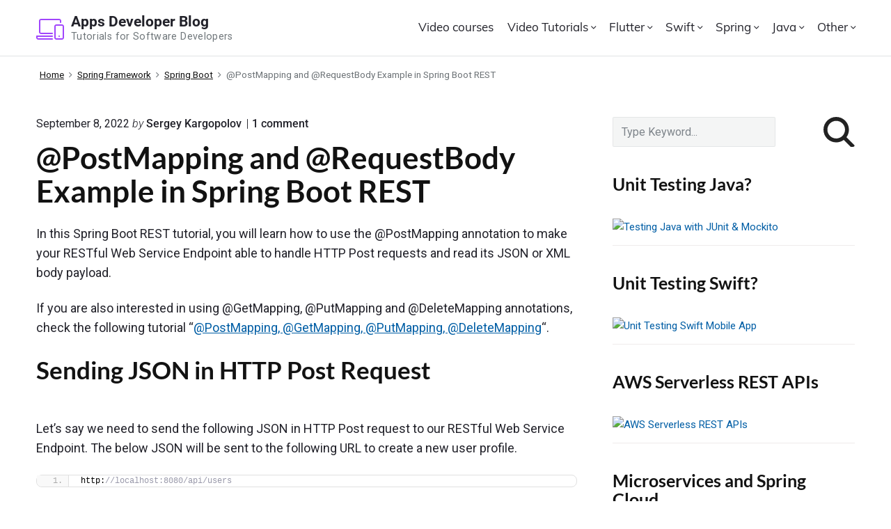

--- FILE ---
content_type: text/html; charset=UTF-8
request_url: https://www.appsdeveloperblog.com/postmapping-requestbody-spring-mvc/
body_size: 26647
content:
<!DOCTYPE html>
<html lang="en-US" prefix="og: https://ogp.me/ns#" class="no-js">

<head>
 
	<link rel="preconnect" href="https://fonts.googleapis.com">
	<link rel="preconnect" href="https://fonts.gstatic.com" crossorigin>
	
	<meta charset="UTF-8" />
<script>(function(html){html.className = html.className.replace(/\bno-js\b/,'js')})(document.documentElement);</script>

<style id="reCAPTCHA-style" >.google-recaptcha-container{display:block;clear:both;}
.google-recaptcha-container iframe{margin:0;}
.google-recaptcha-container .plugin-credits a{text-decoration:underline;}</style>
	<style>img:is([sizes="auto" i], [sizes^="auto," i]) { contain-intrinsic-size: 3000px 1500px }</style>
	<meta name="viewport" content="width=device-width, initial-scale=1" />
<meta name="generator" content="Themelia 1000.3.1" />

<!-- Search Engine Optimization by Rank Math - https://rankmath.com/ -->
<title>@PostMapping and @RequestBody Example in Spring Boot REST &#045; Apps Developer Blog</title>
<meta name="description" content="In this Spring Boot REST tutorial, you will learn how to use the @PostMapping annotation to make your RESTful Web Service Endpoint able to handle HTTP Post"/>
<meta name="robots" content="follow, index, max-snippet:-1, max-video-preview:-1, max-image-preview:large"/>
<link rel="canonical" href="https://www.appsdeveloperblog.com/postmapping-requestbody-spring-mvc/" />
<meta property="og:locale" content="en_US" />
<meta property="og:type" content="article" />
<meta property="og:title" content="@PostMapping and @RequestBody Example in Spring Boot REST &#045; Apps Developer Blog" />
<meta property="og:description" content="In this Spring Boot REST tutorial, you will learn how to use the @PostMapping annotation to make your RESTful Web Service Endpoint able to handle HTTP Post" />
<meta property="og:url" content="https://www.appsdeveloperblog.com/postmapping-requestbody-spring-mvc/" />
<meta property="og:site_name" content="Apps Developer Blog" />
<meta property="article:tag" content="@Post" />
<meta property="article:tag" content="@PostMapping" />
<meta property="article:tag" content="@RequestBody" />
<meta property="article:tag" content="HTTP" />
<meta property="article:tag" content="JSON" />
<meta property="article:section" content="RESTful Web Services" />
<meta property="og:updated_time" content="2022-09-08T22:30:27+00:00" />
<meta property="article:published_time" content="2018-05-03T15:05:25+00:00" />
<meta property="article:modified_time" content="2022-09-08T22:30:27+00:00" />
<meta name="twitter:card" content="summary_large_image" />
<meta name="twitter:title" content="@PostMapping and @RequestBody Example in Spring Boot REST &#045; Apps Developer Blog" />
<meta name="twitter:description" content="In this Spring Boot REST tutorial, you will learn how to use the @PostMapping annotation to make your RESTful Web Service Endpoint able to handle HTTP Post" />
<meta name="twitter:creator" content="@kargopolov" />
<meta name="twitter:label1" content="Written by" />
<meta name="twitter:data1" content="Sergey Kargopolov" />
<meta name="twitter:label2" content="Time to read" />
<meta name="twitter:data2" content="4 minutes" />
<script type="application/ld+json" class="rank-math-schema">{"@context":"https://schema.org","@graph":[{"@type":["Person","Organization"],"@id":"https://www.appsdeveloperblog.com/#person","name":"Sergey Kargopolov"},{"@type":"WebSite","@id":"https://www.appsdeveloperblog.com/#website","url":"https://www.appsdeveloperblog.com","name":"Apps Developer Blog","publisher":{"@id":"https://www.appsdeveloperblog.com/#person"},"inLanguage":"en-US"},{"@type":"BreadcrumbList","@id":"https://www.appsdeveloperblog.com/postmapping-requestbody-spring-mvc/#breadcrumb","itemListElement":[{"@type":"ListItem","position":"1","item":{"@id":"https://www.appsdeveloperblog.com","name":"Home"}},{"@type":"ListItem","position":"2","item":{"@id":"https://www.appsdeveloperblog.com/category/java/restful-web-services/","name":"RESTful Web Services"}},{"@type":"ListItem","position":"3","item":{"@id":"https://www.appsdeveloperblog.com/postmapping-requestbody-spring-mvc/","name":"@PostMapping and @RequestBody Example in Spring Boot REST"}}]},{"@type":"WebPage","@id":"https://www.appsdeveloperblog.com/postmapping-requestbody-spring-mvc/#webpage","url":"https://www.appsdeveloperblog.com/postmapping-requestbody-spring-mvc/","name":"@PostMapping and @RequestBody Example in Spring Boot REST &#045; Apps Developer Blog","datePublished":"2018-05-03T15:05:25+00:00","dateModified":"2022-09-08T22:30:27+00:00","isPartOf":{"@id":"https://www.appsdeveloperblog.com/#website"},"inLanguage":"en-US","breadcrumb":{"@id":"https://www.appsdeveloperblog.com/postmapping-requestbody-spring-mvc/#breadcrumb"}},{"@type":"Person","@id":"https://www.appsdeveloperblog.com/author/sergey/","name":"Sergey Kargopolov","description":"I'm a software developer with a passion for teaching. I've written lots of articles for AppsDeveloperBlog.com and made plenty of video tutorials on my YouTube channel(https://youtube.com/@SergeyKargopolov). If you want to dive deeper, I've also got some courses on Udemy(https://www.udemy.com/user/sergeykargopolov/) you might like. When I'm not coding, I love to travel. I also share my travel adventures over at TravelLocalCanada.com. Hope to see you around on one of these platforms!","url":"https://www.appsdeveloperblog.com/author/sergey/","image":{"@type":"ImageObject","@id":"https://secure.gravatar.com/avatar/ca71d8eb9b69587a8625d007345917a89cd910edcd1cd7570ac5c84db7773720?s=96&amp;d=mm&amp;r=g","url":"https://secure.gravatar.com/avatar/ca71d8eb9b69587a8625d007345917a89cd910edcd1cd7570ac5c84db7773720?s=96&amp;d=mm&amp;r=g","caption":"Sergey Kargopolov","inLanguage":"en-US"},"sameAs":["https://www.appsdeveloperblog.com","https://twitter.com/http://twitter.com/kargopolov"]},{"@type":"BlogPosting","headline":"@PostMapping and @RequestBody Example in Spring Boot REST &#045; Apps Developer Blog","datePublished":"2018-05-03T15:05:25+00:00","dateModified":"2022-09-08T22:30:27+00:00","articleSection":"RESTful Web Services, Spring Boot","author":{"@id":"https://www.appsdeveloperblog.com/author/sergey/","name":"Sergey Kargopolov"},"publisher":{"@id":"https://www.appsdeveloperblog.com/#person"},"description":"In this Spring Boot REST tutorial, you will learn how to use the @PostMapping annotation to make your RESTful Web Service Endpoint able to handle HTTP Post","name":"@PostMapping and @RequestBody Example in Spring Boot REST &#045; Apps Developer Blog","@id":"https://www.appsdeveloperblog.com/postmapping-requestbody-spring-mvc/#richSnippet","isPartOf":{"@id":"https://www.appsdeveloperblog.com/postmapping-requestbody-spring-mvc/#webpage"},"inLanguage":"en-US","mainEntityOfPage":{"@id":"https://www.appsdeveloperblog.com/postmapping-requestbody-spring-mvc/#webpage"}}]}</script>
<!-- /Rank Math WordPress SEO plugin -->

<link rel='dns-prefetch' href='//www.google.com' />
<link rel='dns-prefetch' href='//fonts.googleapis.com' />
<link rel='dns-prefetch' href='//use.typekit.net' />
<link rel='dns-prefetch' href='//cdn.jsdelivr.net' />
<link href='https://fonts.gstatic.com' crossorigin rel='preconnect' />
<link rel="alternate" type="application/rss+xml" title="Apps Developer Blog &raquo; Feed" href="https://www.appsdeveloperblog.com/feed/" />
<link rel="alternate" type="application/rss+xml" title="Apps Developer Blog &raquo; Comments Feed" href="https://www.appsdeveloperblog.com/comments/feed/" />
<!-- Simple Analytics by Theme Blvd -->
<script>

	(function(i,s,o,g,r,a,m){i['GoogleAnalyticsObject']=r;i[r]=i[r]||function(){
		(i[r].q=i[r].q||[]).push(arguments)},i[r].l=1*new Date();a=s.createElement(o),
		m=s.getElementsByTagName(o)[0];a.async=1;a.src=g;m.parentNode.insertBefore(a,m)
	})(window,document,'script','//www.google-analytics.com/analytics.js','ga');

	ga('create', 'UA-96325817-1', 'auto');
	ga('send', 'pageview');

</script>
<link rel="alternate" type="application/rss+xml" title="Apps Developer Blog &raquo; @PostMapping and @RequestBody Example in Spring Boot REST Comments Feed" href="https://www.appsdeveloperblog.com/postmapping-requestbody-spring-mvc/feed/" />
<script type="text/javascript">
/* <![CDATA[ */
window._wpemojiSettings = {"baseUrl":"https:\/\/s.w.org\/images\/core\/emoji\/16.0.1\/72x72\/","ext":".png","svgUrl":"https:\/\/s.w.org\/images\/core\/emoji\/16.0.1\/svg\/","svgExt":".svg","source":{"concatemoji":"https:\/\/www.appsdeveloperblog.com\/wp-includes\/js\/wp-emoji-release.min.js?ver=6.8.3"}};
/*! This file is auto-generated */
!function(s,n){var o,i,e;function c(e){try{var t={supportTests:e,timestamp:(new Date).valueOf()};sessionStorage.setItem(o,JSON.stringify(t))}catch(e){}}function p(e,t,n){e.clearRect(0,0,e.canvas.width,e.canvas.height),e.fillText(t,0,0);var t=new Uint32Array(e.getImageData(0,0,e.canvas.width,e.canvas.height).data),a=(e.clearRect(0,0,e.canvas.width,e.canvas.height),e.fillText(n,0,0),new Uint32Array(e.getImageData(0,0,e.canvas.width,e.canvas.height).data));return t.every(function(e,t){return e===a[t]})}function u(e,t){e.clearRect(0,0,e.canvas.width,e.canvas.height),e.fillText(t,0,0);for(var n=e.getImageData(16,16,1,1),a=0;a<n.data.length;a++)if(0!==n.data[a])return!1;return!0}function f(e,t,n,a){switch(t){case"flag":return n(e,"\ud83c\udff3\ufe0f\u200d\u26a7\ufe0f","\ud83c\udff3\ufe0f\u200b\u26a7\ufe0f")?!1:!n(e,"\ud83c\udde8\ud83c\uddf6","\ud83c\udde8\u200b\ud83c\uddf6")&&!n(e,"\ud83c\udff4\udb40\udc67\udb40\udc62\udb40\udc65\udb40\udc6e\udb40\udc67\udb40\udc7f","\ud83c\udff4\u200b\udb40\udc67\u200b\udb40\udc62\u200b\udb40\udc65\u200b\udb40\udc6e\u200b\udb40\udc67\u200b\udb40\udc7f");case"emoji":return!a(e,"\ud83e\udedf")}return!1}function g(e,t,n,a){var r="undefined"!=typeof WorkerGlobalScope&&self instanceof WorkerGlobalScope?new OffscreenCanvas(300,150):s.createElement("canvas"),o=r.getContext("2d",{willReadFrequently:!0}),i=(o.textBaseline="top",o.font="600 32px Arial",{});return e.forEach(function(e){i[e]=t(o,e,n,a)}),i}function t(e){var t=s.createElement("script");t.src=e,t.defer=!0,s.head.appendChild(t)}"undefined"!=typeof Promise&&(o="wpEmojiSettingsSupports",i=["flag","emoji"],n.supports={everything:!0,everythingExceptFlag:!0},e=new Promise(function(e){s.addEventListener("DOMContentLoaded",e,{once:!0})}),new Promise(function(t){var n=function(){try{var e=JSON.parse(sessionStorage.getItem(o));if("object"==typeof e&&"number"==typeof e.timestamp&&(new Date).valueOf()<e.timestamp+604800&&"object"==typeof e.supportTests)return e.supportTests}catch(e){}return null}();if(!n){if("undefined"!=typeof Worker&&"undefined"!=typeof OffscreenCanvas&&"undefined"!=typeof URL&&URL.createObjectURL&&"undefined"!=typeof Blob)try{var e="postMessage("+g.toString()+"("+[JSON.stringify(i),f.toString(),p.toString(),u.toString()].join(",")+"));",a=new Blob([e],{type:"text/javascript"}),r=new Worker(URL.createObjectURL(a),{name:"wpTestEmojiSupports"});return void(r.onmessage=function(e){c(n=e.data),r.terminate(),t(n)})}catch(e){}c(n=g(i,f,p,u))}t(n)}).then(function(e){for(var t in e)n.supports[t]=e[t],n.supports.everything=n.supports.everything&&n.supports[t],"flag"!==t&&(n.supports.everythingExceptFlag=n.supports.everythingExceptFlag&&n.supports[t]);n.supports.everythingExceptFlag=n.supports.everythingExceptFlag&&!n.supports.flag,n.DOMReady=!1,n.readyCallback=function(){n.DOMReady=!0}}).then(function(){return e}).then(function(){var e;n.supports.everything||(n.readyCallback(),(e=n.source||{}).concatemoji?t(e.concatemoji):e.wpemoji&&e.twemoji&&(t(e.twemoji),t(e.wpemoji)))}))}((window,document),window._wpemojiSettings);
/* ]]> */
</script>
<link rel='stylesheet' id='themelia-lato-css' href='//fonts.googleapis.com/css2?family=Roboto%3Aital%2Cwght%400%2C100%3B0%2C300%3B0%2C400%3B0%2C500%3B0%2C700%3B0%2C900%3B1%2C100%3B1%2C300%3B1%2C400%3B1%2C500%3B1%2C700%3B1%2C900&#038;display=swap&#038;ver=1.0' type='text/css' media='all' />
<link rel='stylesheet' id='themelia-lato2-css' href='//fonts.googleapis.com/css2?family=Lato%3Aital%2Cwght%400%2C100%3B0%2C300%3B0%2C400%3B0%2C700%3B0%2C900%3B1%2C100%3B1%2C300%3B1%2C400%3B1%2C700&#038;display=swap&#038;ver=1.0' type='text/css' media='all' />
<link rel='stylesheet' id='themelia-ionicons-css' href='https://www.appsdeveloperblog.com/wp-content/themes/themelia/css/ionicons.min.css?ver=1.5.0' type='text/css' media='all' />
<link rel='stylesheet' id='muli-font-css' href='//use.typekit.net/zql2gun.css?ver=1.0' type='text/css' media='all' />
<link rel='stylesheet' id='themelia-bootstrap-css' href='//cdn.jsdelivr.net/npm/bootstrap@5.2.0/dist/css/bootstrap.min.css?ver=1.0' type='text/css' media='all' />
<link rel='stylesheet' id='themelia-unsemantic-css' href='https://www.appsdeveloperblog.com/wp-content/themes/themelia/css/unsemantic.min.css?ver=1.5.0' type='text/css' media='all' />
<link rel='stylesheet' id='themelia-style-css' href='https://www.appsdeveloperblog.com/wp-content/themes/themelia/style.min.css?ver=1.5.0' type='text/css' media='all' />
<style id='themelia-style-inline-css' type='text/css'>
body { font-size: 1em;} @media (min-width: 600px) and (max-width: 1199px) { body {font-size: 1.063em}}  @media (min-width: 1200px) and (max-width: 1799px) { body {font-size: 1.125em}}  @media (min-width: 1800px) { body {font-size: 1.188em}} h1{font-size:1.602em}h2{font-size:1.424em}.big,.lead,blockquote,h3{font-size:1.266em}h4{font-size:1.125em}h5,h6{font-size:1em}blockquote cite,small,.small,sup{font-size:.889em}.smaller{font-size:.79em} @media (min-width: 600px)  and (max-width: 1199px) { h1{font-size:2.074em}h2{font-size:1.728em}h3{font-size:1.44em}.big,.lead,blockquote,h4{font-size:1.2em}h5,h6{font-size:1em}blockquote cite,small,.small,sup{font-size:.833em}.smaller{font-size:.75em} }  @media (min-width: 1200px) and (max-width: 1799px) { h1{font-size:2.441em}h2{font-size:1.953em}h3{font-size:1.563em}.big,.lead,blockquote,h4{font-size:1.25em}h5,h6{font-size:1em}blockquote cite,small,.small,sup{font-size:.889em}.smaller{font-size:.75em} }  @media (min-width: 1800px) { h1{font-size:3.157em}h2{font-size:2.369em}h3{font-size:1.777em}.big,.lead,blockquote,h4{font-size:1.333em}h5,h6{font-size:1em}blockquote cite,small,.small,sup{font-size:.889em}.smaller{font-size:.75em} } .grid-container {max-width: 1340px}@media (min-width:1200px){.sm-simple>.menu-item{padding:0 10px}.sm-simple>.menu-item.pr0{padding-right:0}.sm-simple>.menu-item.pl0{padding-left:0}.sm-simple>li>a:before{content:"";display:block;height:3px;left:0;right:0;bottom:0;position:absolute;transition:transform .3s ease;transform:scaleX(0)}.sm-simple>li>a.highlighted:before,.sm-simple>li>a:hover:before{background:#b10e1e;transform:scaleX(1)}.sm-simple>li.current-menu-item>a:before,.sm-simple>li.current-page-ancestor>a:before,.sm-simple>li.current_page_item>a:before,.sm-simple>li.current_page_parent>a:before{background:#ba321d;transform:scaleX(1)}.no-js .sm ul ul{min-width:12em;left:100%!important;top:0!important}.sm-simple a.highlighted .sub-arrow:after{content:"\f3d0"}.site-title-wrap{float:left;position:relative}.header-inline-menu-title .site-title-wrap{padding-left:15px}.menu-primary{align-items:center;display:-webkit-box;display:-ms-flexbox;display:flex;-webkit-box-orient:vertical;-webkit-box-direction:normal;-ms-flex-direction:column;flex-direction:column;-webkit-box-pack:center;-ms-flex-pack:center;justify-content:center;margin-left:auto}.site-header .menu-items{float:left}.sm-simple ul{position:absolute;width:12em}.sm-simple li{float:left}.sm-simple.sm-rtl li{float:right}.sm-simple ul li,.sm-simple.sm-rtl ul li,.sm-simple.sm-vertical li{float:none}.sm-simple a{white-space:nowrap}.sm-simple ul a,.sm-simple.sm-vertical a{white-space:normal}.sm-simple .sm-nowrap>li>:not(ul) a,.sm-simple .sm-nowrap>li>a{white-space:nowrap}.sm-simple a{padding-top:.5em;padding-bottom:.5em;width:auto}.sm-simple ul li a{padding:.85em}.header-i-m-lr .sm-simple li:first-child a,.header-s-l .sm-simple li:first-child a{padding-left:0}.sm-simple a.disabled{background:#fff;color:#ccc}.sm-simple a.has-submenu{padding-right:10px}.sm-simple a .sub-arrow{width:8px;background:0 0}.sm-simple a .sub-arrow:after{font-size:12px}.sm-simple>li:first-child{border-left:0}.sm-simple ul{border:1px solid rgba(39,55,64,.09);-webkit-box-shadow:0 1px 1px rgba(0,0,0,.01);-moz-box-shadow:0 1px 1px rgba(0,0,0,.01);box-shadow:0 1px 1px rgba(0,0,0,.01);background:#fff}.sm-simple ul a.has-submenu{padding-right:30px}.sm-simple ul a .sub-arrow{position:absolute;right:12px}.sm-simple ul a .sub-arrow:after{position:absolute;right:12px;top:50%;margin-top:-6px;-ms-transform:rotate(-90deg);-webkit-transform:rotate(-90deg);transform:rotate(-90deg)}.sm-simple .sub-menu li{border-bottom:1px solid rgba(39,55,64,.09)}.sm-simple .sub-menu li:last-child{border-bottom:none}.sm-simple ul>li:first-child{border-top:0}.sm-simple span.scroll-down,.sm-simple span.scroll-up{display:none;position:absolute;overflow:hidden;visibility:hidden;background:#fff;height:20px}.sm-simple span.scroll-down-arrow,.sm-simple span.scroll-up-arrow{position:absolute;top:-2px;left:50%;margin-left:-8px;width:0;height:0;overflow:hidden;border-width:8px;border-style:dashed dashed solid dashed;border-color:transparent transparent #555 transparent}.sm-simple span.scroll-down-arrow{top:6px;border-style:solid dashed dashed dashed;border-color:#555 transparent transparent transparent}.sm-simple.sm-rtl a.has-submenu{padding-right:20px;padding-left:32px}.sm-simple.sm-rtl a .sub-arrow{right:auto;left:20px}.sm-simple.sm-rtl.sm-vertical a.has-submenu{padding:11px 20px}.sm-simple.sm-rtl.sm-vertical a .sub-arrow{right:20px;margin-right:-12px}.sm-simple.sm-rtl>li:first-child{border-left:1px solid #eee}.sm-simple.sm-rtl>li:last-child{border-left:0}.sm-simple.sm-rtl ul a.has-submenu{padding:11px 20px}.sm-simple.sm-rtl ul a .sub-arrow{right:20px;margin-right:-12px}.sm-simple.sm-vertical a .sub-arrow{right:auto;margin-left:-12px}.sm-simple.sm-vertical li{border-left:0;border-top:1px solid #eee}.sm-simple.sm-vertical>li:first-child{border-top:0}.access-inner{-webkit-box-orient:horizontal;-webkit-box-direction:normal;-ms-flex-direction:row;flex-direction:row;-webkit-box-pack:justify;-ms-flex-pack:justify;justify-content:space-between}.header-inline-menu-title .access-inner{-webkit-box-orient:horizontal;-webkit-box-direction:reverse;-ms-flex-direction:row-reverse;flex-direction:row-reverse}.menu-primary{width:auto}.header-inline-title-menu .site-access li:last-child,.header-stack-right .site-access li:last-child{padding-right:0}.header-inline-menu-title .site-access li:first-child,.header-stack-left .site-access li:first-child{padding-left:0}.main-menu-btn{display:none!important}.menu-primary-items{position:relative;top:0}.menu-primary-items[aria-expanded=false]{display:block}}@media only screen and (max-width:1199px){.sm-simple a .sub-arrow{background-color:rgba(39,55,64,.05)}.sm-simple a.highlighted .sub-arrow{background-color:rgba(39,55,64,.07)}.sm-simple ul a .sub-arrow,.sm-simple ul a.highlighted .sub-arrow{background-color:transparent}.sm-simple li a{border-top:1px solid rgba(39,55,64,.09)}.sm-simple li a{padding-top:15px;padding-bottom:15px}.sm-simple li a.has-submenu{padding-right:60px}.sm-simple li li{margin-left:0}.sm-simple li li a{padding-left:15px;padding-right:5px;padding-top:15px;padding-bottom:15px}.sm-simple .sub-menu li a:hover{background:0 0}.sm-simple li.cta a{border:none;margin-top:15px;margin-bottom:25px;text-align:center}}.btn-primary, .btn, input[type="submit"], .gform_button {background:#00823B}.woocommerce #main a.button, .woocommerce #main button.button, .sidebar-primary .edd_checkout a, .sidebar-special .edd_checkout a, #main .edd_go_to_checkout.button, #main .edd-add-to-cart.button, #main .woocommerce a.button.alt, #main .woocommerce button.button.alt, #main .woocommerce input.button.alt {background:#00823B}.woocommerce #main #respond input#submit, #main .woocommerce button.button {background:#E8E8E8}
</style>
<link rel='stylesheet' id='wp-block-library-css' href='https://www.appsdeveloperblog.com/wp-includes/css/dist/block-library/style.min.css?ver=6.8.3' type='text/css' media='all' />
<style id='classic-theme-styles-inline-css' type='text/css'>
/*! This file is auto-generated */
.wp-block-button__link{color:#fff;background-color:#32373c;border-radius:9999px;box-shadow:none;text-decoration:none;padding:calc(.667em + 2px) calc(1.333em + 2px);font-size:1.125em}.wp-block-file__button{background:#32373c;color:#fff;text-decoration:none}
</style>
<style id='global-styles-inline-css' type='text/css'>
:root{--wp--preset--aspect-ratio--square: 1;--wp--preset--aspect-ratio--4-3: 4/3;--wp--preset--aspect-ratio--3-4: 3/4;--wp--preset--aspect-ratio--3-2: 3/2;--wp--preset--aspect-ratio--2-3: 2/3;--wp--preset--aspect-ratio--16-9: 16/9;--wp--preset--aspect-ratio--9-16: 9/16;--wp--preset--color--black: #000000;--wp--preset--color--cyan-bluish-gray: #abb8c3;--wp--preset--color--white: #ffffff;--wp--preset--color--pale-pink: #f78da7;--wp--preset--color--vivid-red: #cf2e2e;--wp--preset--color--luminous-vivid-orange: #ff6900;--wp--preset--color--luminous-vivid-amber: #fcb900;--wp--preset--color--light-green-cyan: #7bdcb5;--wp--preset--color--vivid-green-cyan: #00d084;--wp--preset--color--pale-cyan-blue: #8ed1fc;--wp--preset--color--vivid-cyan-blue: #0693e3;--wp--preset--color--vivid-purple: #9b51e0;--wp--preset--gradient--vivid-cyan-blue-to-vivid-purple: linear-gradient(135deg,rgba(6,147,227,1) 0%,rgb(155,81,224) 100%);--wp--preset--gradient--light-green-cyan-to-vivid-green-cyan: linear-gradient(135deg,rgb(122,220,180) 0%,rgb(0,208,130) 100%);--wp--preset--gradient--luminous-vivid-amber-to-luminous-vivid-orange: linear-gradient(135deg,rgba(252,185,0,1) 0%,rgba(255,105,0,1) 100%);--wp--preset--gradient--luminous-vivid-orange-to-vivid-red: linear-gradient(135deg,rgba(255,105,0,1) 0%,rgb(207,46,46) 100%);--wp--preset--gradient--very-light-gray-to-cyan-bluish-gray: linear-gradient(135deg,rgb(238,238,238) 0%,rgb(169,184,195) 100%);--wp--preset--gradient--cool-to-warm-spectrum: linear-gradient(135deg,rgb(74,234,220) 0%,rgb(151,120,209) 20%,rgb(207,42,186) 40%,rgb(238,44,130) 60%,rgb(251,105,98) 80%,rgb(254,248,76) 100%);--wp--preset--gradient--blush-light-purple: linear-gradient(135deg,rgb(255,206,236) 0%,rgb(152,150,240) 100%);--wp--preset--gradient--blush-bordeaux: linear-gradient(135deg,rgb(254,205,165) 0%,rgb(254,45,45) 50%,rgb(107,0,62) 100%);--wp--preset--gradient--luminous-dusk: linear-gradient(135deg,rgb(255,203,112) 0%,rgb(199,81,192) 50%,rgb(65,88,208) 100%);--wp--preset--gradient--pale-ocean: linear-gradient(135deg,rgb(255,245,203) 0%,rgb(182,227,212) 50%,rgb(51,167,181) 100%);--wp--preset--gradient--electric-grass: linear-gradient(135deg,rgb(202,248,128) 0%,rgb(113,206,126) 100%);--wp--preset--gradient--midnight: linear-gradient(135deg,rgb(2,3,129) 0%,rgb(40,116,252) 100%);--wp--preset--font-size--small: 13px;--wp--preset--font-size--medium: 20px;--wp--preset--font-size--large: 36px;--wp--preset--font-size--x-large: 42px;--wp--preset--spacing--20: 0.44rem;--wp--preset--spacing--30: 0.67rem;--wp--preset--spacing--40: 1rem;--wp--preset--spacing--50: 1.5rem;--wp--preset--spacing--60: 2.25rem;--wp--preset--spacing--70: 3.38rem;--wp--preset--spacing--80: 5.06rem;--wp--preset--shadow--natural: 6px 6px 9px rgba(0, 0, 0, 0.2);--wp--preset--shadow--deep: 12px 12px 50px rgba(0, 0, 0, 0.4);--wp--preset--shadow--sharp: 6px 6px 0px rgba(0, 0, 0, 0.2);--wp--preset--shadow--outlined: 6px 6px 0px -3px rgba(255, 255, 255, 1), 6px 6px rgba(0, 0, 0, 1);--wp--preset--shadow--crisp: 6px 6px 0px rgba(0, 0, 0, 1);}:where(.is-layout-flex){gap: 0.5em;}:where(.is-layout-grid){gap: 0.5em;}body .is-layout-flex{display: flex;}.is-layout-flex{flex-wrap: wrap;align-items: center;}.is-layout-flex > :is(*, div){margin: 0;}body .is-layout-grid{display: grid;}.is-layout-grid > :is(*, div){margin: 0;}:where(.wp-block-columns.is-layout-flex){gap: 2em;}:where(.wp-block-columns.is-layout-grid){gap: 2em;}:where(.wp-block-post-template.is-layout-flex){gap: 1.25em;}:where(.wp-block-post-template.is-layout-grid){gap: 1.25em;}.has-black-color{color: var(--wp--preset--color--black) !important;}.has-cyan-bluish-gray-color{color: var(--wp--preset--color--cyan-bluish-gray) !important;}.has-white-color{color: var(--wp--preset--color--white) !important;}.has-pale-pink-color{color: var(--wp--preset--color--pale-pink) !important;}.has-vivid-red-color{color: var(--wp--preset--color--vivid-red) !important;}.has-luminous-vivid-orange-color{color: var(--wp--preset--color--luminous-vivid-orange) !important;}.has-luminous-vivid-amber-color{color: var(--wp--preset--color--luminous-vivid-amber) !important;}.has-light-green-cyan-color{color: var(--wp--preset--color--light-green-cyan) !important;}.has-vivid-green-cyan-color{color: var(--wp--preset--color--vivid-green-cyan) !important;}.has-pale-cyan-blue-color{color: var(--wp--preset--color--pale-cyan-blue) !important;}.has-vivid-cyan-blue-color{color: var(--wp--preset--color--vivid-cyan-blue) !important;}.has-vivid-purple-color{color: var(--wp--preset--color--vivid-purple) !important;}.has-black-background-color{background-color: var(--wp--preset--color--black) !important;}.has-cyan-bluish-gray-background-color{background-color: var(--wp--preset--color--cyan-bluish-gray) !important;}.has-white-background-color{background-color: var(--wp--preset--color--white) !important;}.has-pale-pink-background-color{background-color: var(--wp--preset--color--pale-pink) !important;}.has-vivid-red-background-color{background-color: var(--wp--preset--color--vivid-red) !important;}.has-luminous-vivid-orange-background-color{background-color: var(--wp--preset--color--luminous-vivid-orange) !important;}.has-luminous-vivid-amber-background-color{background-color: var(--wp--preset--color--luminous-vivid-amber) !important;}.has-light-green-cyan-background-color{background-color: var(--wp--preset--color--light-green-cyan) !important;}.has-vivid-green-cyan-background-color{background-color: var(--wp--preset--color--vivid-green-cyan) !important;}.has-pale-cyan-blue-background-color{background-color: var(--wp--preset--color--pale-cyan-blue) !important;}.has-vivid-cyan-blue-background-color{background-color: var(--wp--preset--color--vivid-cyan-blue) !important;}.has-vivid-purple-background-color{background-color: var(--wp--preset--color--vivid-purple) !important;}.has-black-border-color{border-color: var(--wp--preset--color--black) !important;}.has-cyan-bluish-gray-border-color{border-color: var(--wp--preset--color--cyan-bluish-gray) !important;}.has-white-border-color{border-color: var(--wp--preset--color--white) !important;}.has-pale-pink-border-color{border-color: var(--wp--preset--color--pale-pink) !important;}.has-vivid-red-border-color{border-color: var(--wp--preset--color--vivid-red) !important;}.has-luminous-vivid-orange-border-color{border-color: var(--wp--preset--color--luminous-vivid-orange) !important;}.has-luminous-vivid-amber-border-color{border-color: var(--wp--preset--color--luminous-vivid-amber) !important;}.has-light-green-cyan-border-color{border-color: var(--wp--preset--color--light-green-cyan) !important;}.has-vivid-green-cyan-border-color{border-color: var(--wp--preset--color--vivid-green-cyan) !important;}.has-pale-cyan-blue-border-color{border-color: var(--wp--preset--color--pale-cyan-blue) !important;}.has-vivid-cyan-blue-border-color{border-color: var(--wp--preset--color--vivid-cyan-blue) !important;}.has-vivid-purple-border-color{border-color: var(--wp--preset--color--vivid-purple) !important;}.has-vivid-cyan-blue-to-vivid-purple-gradient-background{background: var(--wp--preset--gradient--vivid-cyan-blue-to-vivid-purple) !important;}.has-light-green-cyan-to-vivid-green-cyan-gradient-background{background: var(--wp--preset--gradient--light-green-cyan-to-vivid-green-cyan) !important;}.has-luminous-vivid-amber-to-luminous-vivid-orange-gradient-background{background: var(--wp--preset--gradient--luminous-vivid-amber-to-luminous-vivid-orange) !important;}.has-luminous-vivid-orange-to-vivid-red-gradient-background{background: var(--wp--preset--gradient--luminous-vivid-orange-to-vivid-red) !important;}.has-very-light-gray-to-cyan-bluish-gray-gradient-background{background: var(--wp--preset--gradient--very-light-gray-to-cyan-bluish-gray) !important;}.has-cool-to-warm-spectrum-gradient-background{background: var(--wp--preset--gradient--cool-to-warm-spectrum) !important;}.has-blush-light-purple-gradient-background{background: var(--wp--preset--gradient--blush-light-purple) !important;}.has-blush-bordeaux-gradient-background{background: var(--wp--preset--gradient--blush-bordeaux) !important;}.has-luminous-dusk-gradient-background{background: var(--wp--preset--gradient--luminous-dusk) !important;}.has-pale-ocean-gradient-background{background: var(--wp--preset--gradient--pale-ocean) !important;}.has-electric-grass-gradient-background{background: var(--wp--preset--gradient--electric-grass) !important;}.has-midnight-gradient-background{background: var(--wp--preset--gradient--midnight) !important;}.has-small-font-size{font-size: var(--wp--preset--font-size--small) !important;}.has-medium-font-size{font-size: var(--wp--preset--font-size--medium) !important;}.has-large-font-size{font-size: var(--wp--preset--font-size--large) !important;}.has-x-large-font-size{font-size: var(--wp--preset--font-size--x-large) !important;}
:where(.wp-block-post-template.is-layout-flex){gap: 1.25em;}:where(.wp-block-post-template.is-layout-grid){gap: 1.25em;}
:where(.wp-block-columns.is-layout-flex){gap: 2em;}:where(.wp-block-columns.is-layout-grid){gap: 2em;}
:root :where(.wp-block-pullquote){font-size: 1.5em;line-height: 1.6;}
</style>
<link rel='stylesheet' id='mailerlite_forms.css-css' href='https://www.appsdeveloperblog.com/wp-content/plugins/official-mailerlite-sign-up-forms/assets/css/mailerlite_forms.css?ver=1.7.14' type='text/css' media='all' />
<link rel='stylesheet' id='crp-style-text-only-css' href='https://www.appsdeveloperblog.com/wp-content/plugins/contextual-related-posts/css/text-only.min.css?ver=4.1.0' type='text/css' media='all' />
<link rel='stylesheet' id='griwpc-recaptcha-style-css' href='https://www.appsdeveloperblog.com/wp-content/plugins/recaptcha-in-wp-comments-form/css/recaptcha.css?ver=9.1.2' type='text/css' media='all' />
<style id='griwpc-recaptcha-style-inline-css' type='text/css'>
.google-recaptcha-container{display:block;clear:both;}
.google-recaptcha-container iframe{margin:0;}
.google-recaptcha-container .plugin-credits a{text-decoration:underline;}
</style>
<link rel='stylesheet' id='enlighterjs-css' href='https://www.appsdeveloperblog.com/wp-content/plugins/enlighter/cache/enlighterjs.min.css?ver=PIrJUP0CJe8VlVO' type='text/css' media='all' />
<link rel='stylesheet' id='__EPYT__style-css' href='https://www.appsdeveloperblog.com/wp-content/plugins/youtube-embed-plus/styles/ytprefs.min.css?ver=14.2.3' type='text/css' media='all' />
<style id='__EPYT__style-inline-css' type='text/css'>

                .epyt-gallery-thumb {
                        width: 33.333%;
                }
                
</style>
<script type="text/javascript" src="https://www.appsdeveloperblog.com/wp-includes/js/jquery/jquery.min.js?ver=3.7.1" id="jquery-core-js"></script>
<script type="text/javascript" src="https://www.appsdeveloperblog.com/wp-includes/js/jquery/jquery-migrate.min.js?ver=3.4.1" id="jquery-migrate-js"></script>
<!--[if lt IE 9]>
<script type="text/javascript" src="https://www.appsdeveloperblog.com/wp-content/themes/themelia/js/html5$suffix.js?ver=3.7.3" id="themelia-html5-js"></script>
<![endif]-->
<script type="text/javascript" id="__ytprefs__-js-extra">
/* <![CDATA[ */
var _EPYT_ = {"ajaxurl":"https:\/\/www.appsdeveloperblog.com\/wp-admin\/admin-ajax.php","security":"18fb72ba20","gallery_scrolloffset":"20","eppathtoscripts":"https:\/\/www.appsdeveloperblog.com\/wp-content\/plugins\/youtube-embed-plus\/scripts\/","eppath":"https:\/\/www.appsdeveloperblog.com\/wp-content\/plugins\/youtube-embed-plus\/","epresponsiveselector":"[\"iframe.__youtube_prefs_widget__\"]","epdovol":"1","version":"14.2.3","evselector":"iframe.__youtube_prefs__[src], iframe[src*=\"youtube.com\/embed\/\"], iframe[src*=\"youtube-nocookie.com\/embed\/\"]","ajax_compat":"","maxres_facade":"eager","ytapi_load":"light","pause_others":"","stopMobileBuffer":"1","facade_mode":"","not_live_on_channel":""};
/* ]]> */
</script>
<script type="text/javascript" src="https://www.appsdeveloperblog.com/wp-content/plugins/youtube-embed-plus/scripts/ytprefs.min.js?ver=14.2.3" id="__ytprefs__-js"></script>
<link rel="https://api.w.org/" href="https://www.appsdeveloperblog.com/wp-json/" /><link rel="alternate" title="JSON" type="application/json" href="https://www.appsdeveloperblog.com/wp-json/wp/v2/posts/1023" /><link rel="EditURI" type="application/rsd+xml" title="RSD" href="https://www.appsdeveloperblog.com/xmlrpc.php?rsd" />
<meta name="generator" content="WordPress 6.8.3" />
<link rel='shortlink' href='https://www.appsdeveloperblog.com/?p=1023' />
<link rel="alternate" title="oEmbed (JSON)" type="application/json+oembed" href="https://www.appsdeveloperblog.com/wp-json/oembed/1.0/embed?url=https%3A%2F%2Fwww.appsdeveloperblog.com%2Fpostmapping-requestbody-spring-mvc%2F" />
<link rel="alternate" title="oEmbed (XML)" type="text/xml+oembed" href="https://www.appsdeveloperblog.com/wp-json/oembed/1.0/embed?url=https%3A%2F%2Fwww.appsdeveloperblog.com%2Fpostmapping-requestbody-spring-mvc%2F&#038;format=xml" />
<!-- start Simple Custom CSS and JS -->
<style type="text/css">
.headerSearch #clear-with-button {
	display:none;
}
.mobileHum .elementskit-menu-hamburger {
    box-shadow: none;
}
.HomePostS .psac-post-margin-content {
    background: #f9f9f9;
    border: 2px solid #fff;
    min-height: 330px;
    font-family: muli;
    letter-spacing: 1px;
}
.psac-post-carousel.psac-design-2 .psac-post-title {
    font-family: muli;
}
.HomePostS .psac-post-short-content {
    font-size: 16px;
}
.HomePostS a.psac-readmorebtn {
    border: 2px solid #6502ea;
    color: #6502ea;
    font-family: muli;
    font-weight: 600;
    text-transform: uppercase;
    border-radius: 3px;
}
.HomePostS a.psac-readmorebtn:hover {
  	background-color: #6502ea;
    color:#fff;
}
.HomePostS .psac-post-carousel.psac-design-2 .psac-post-carousel-content {
    border: 2px solid #ddd;
}
.HomePostS .psac-post-carousel.psac-design-2 .psac-post-carousel-slide:hover .psac-post-carousel-content {
    border-color: #6502ea;
}
.HomePostS .psac-slider-and-carousel .owl-dots .owl-dot.active {
   background-color: #6502ea;
}
.vertiPost .entry-title.font-headlines {
    margin-bottom: 7px !important;
}
.vertiPost .elementskit-entry-header {
    margin-bottom: 0 !important;
}
.bannerImg img {
    max-width:160px;
}
.bannerImg {
    text-align: center;
}
.videoCourseLoop {
    display: block;
    width: 100%;
    padding: 20px 0px;
}
.videoCourseItem {
    float: left;
    width: 23%;
    margin: 12px 1%;
    background: #fff;
    padding: 15px 15px;
    box-shadow: 0px 10px 30px 0px rgba(0, 0, 0, 0.1);
    border-radius: 5px;
}
.videoCourseItem h3.font-headlines {
    color: #141e22;
    font-size: 15px;
    font-weight: 600;
    font-family: "Muli", Sans-serif;
    text-align: center;
    line-height: 21px;
    margin: 10px 0 0;
    min-height: 64px;
}
.videoCourseItem h3.font-headlines {
    color: #141e22;
}
.videoCourseItem:nth-child(4n+1){
    clear: both;
}
@media screen and (max-width:900px){
    .videoCourseItem {
        width: 31%;
    }
  	.videoCourseItem:nth-child(4n+1){
    	clear: none;
	}
    .videoCourseItem:nth-child(3n+1){
    	clear: both;
	}
}
@media screen and (max-width:767px){
    .videoCourseItem {
        width: 48%;
        margin: 12px 0;
    }
    .videoCourseItem:nth-child(2n){
    	float: right;
	}
  	.videoCourseItem:nth-child(3n+1){
    	clear: none;
	}
    .videoCourseItem:nth-child(2n+1){
    	clear: both;
	}
}
@media screen and (max-width:767px){
  .bannerImg img {
      max-width: 80px;
  }
}
@media screen and (max-width:550px){
    .videoCourseItem {
        width: 100%;
    }
 	.videoCourseItem h3.font-headlines {
  		min-height:0;
  	}
}</style>
<!-- end Simple Custom CSS and JS -->
        <!-- MailerLite Universal -->
        <script>
            (function(w,d,e,u,f,l,n){w[f]=w[f]||function(){(w[f].q=w[f].q||[])
                .push(arguments);},l=d.createElement(e),l.async=1,l.src=u,
                n=d.getElementsByTagName(e)[0],n.parentNode.insertBefore(l,n);})
            (window,document,'script','https://assets.mailerlite.com/js/universal.js','ml');
            ml('account', '769573');
            ml('enablePopups', true);
        </script>
        <!-- End MailerLite Universal -->
        <style id="custom-background-css">body.custom-background { background: #ffffff; }</style>
<link rel="icon" href="https://www.appsdeveloperblog.com/wp-content/uploads/2020/11/fav-icon-appdev.png" sizes="32x32" />
<link rel="icon" href="https://www.appsdeveloperblog.com/wp-content/uploads/2020/11/fav-icon-appdev.png" sizes="192x192" />
<link rel="apple-touch-icon" href="https://www.appsdeveloperblog.com/wp-content/uploads/2020/11/fav-icon-appdev.png" />
<meta name="msapplication-TileImage" content="https://www.appsdeveloperblog.com/wp-content/uploads/2020/11/fav-icon-appdev.png" />
		<style type="text/css" id="wp-custom-css">
			
.google-auto-placed {
    display: none;
}
.page-template-home2 .site-header {
	background-color: transparent !important;
}
.page-template-home2 .site-header:after{
	display: none
}
section.hero-sec {
	margin-top: -90px;
	background-color: #E9EAE975
}
@media (max-width: 1199px){
	section.hero-sec {
		margin-top: 0;
		background-color: #E9EAE975
	}
}
.hero-inner {
	padding: 152px 0 30px;
    background-position: top right !important;
    background-repeat: no-repeat !important;
      background-size: 67% !important;
}
.hero-content span {
    display: block;
    margin-bottom: 10px;
    font-family: 'Lato';
    font-size: 20px;
    font-weight: 700;
    line-height: 1.3;
    color: #233D63;
}
.hero-content h1 {
    color: #0F183F;
    margin-bottom: 30px;
    padding: 0;
    margin-top: 0;
    font-weight: 700;
    font-size: 50px;
    line-height: 1.35;
    letter-spacing: 0.4px;
}
.hero-content p {
    color: #272728;
    font-size: 18px;
    font-family: 'Lato';
    font-weight: 400;
}
.sm-simple a{
	font-family: 'Muli';
	font-size: 17px;
}
@media (min-width: 1200px){
		.page-template-home2 .sm-simple a, .page-template-home2 .sm-simple a:visited{
		color: #fff !important
	}
	.page-template-home2 .sm-simple .sub-menu a {
			color: #121212 !important;
		transition: all 0.3s;
			font-size: 14px;
		font-family: 'Muli';
	}
	.sm-simple .sub-menu a {
		transition: all 0.3s;
			font-size: 14px;
		font-family: 'Muli';
	}
	.page-template-home2 .sm-simple .sub-menu a:hover{
		background: #DADADA !important
	}
}
.page-template-home2 .sm-simple>li>a:before{
	display: none
}
@media (max-width: 1199px){
	#menu-primary-items li a{
		padding-left: 10px
	}
	.page-template-home2 .menu-is-active{
		background: #fff
	}
}
.container{
	max-width: 100% !important;
	padding: 0 !important;
}
section.recent-tuto-sec {
    background-position: center right !important;
    background-repeat: no-repeat !important;
    background-attachment: fixed !important;
    background-size: cover !important;
    padding: 70px 0 55px;
}
.search-area {
    text-align: center;
}
h3.search-title {
    color: #0F183F;
    font-size: 20px;
}
.search-field-wrap {
    width: 747px;
    margin: 0 auto;
}
.search-field-wrap form label {
    width: 703px;
    display: block;
}
.search-field-wrap form label input {
    width: 100%;
    height: 38px;
    background: #fff;
    border: 1px solid #838383;
    border-radius: 5px 0 0 5px;
}
.search-field-wrap form {
    display: flex;
    margin: 0 !important;
}
.search-field-wrap button {
    width: 40px;
    display: block;
    padding: 10px;
    font-size: 12px;
    background: #6502EA;
    border-radius: 0 5px 5px 0;
	height: 38px;
}
.recent-tuto-title {
    margin-top: 45px;
    color: #0F183F;
    text-align: center;
    font-size: 50px;
}
.recent-tuto-content {
    padding: 10px 30px;
    border-radius: 10px;
    margin-bottom: 25px;
    border: 1px solid #DDDDDD;
    box-shadow: 0 0 10px rgba(182, 168, 168, 0.5);
	background: #fff
}
h3.tuto-title a {
    display: block;
    text-decoration: none;
    color: #323850;
}
h3.tuto-title {
    color: #323850;
    font-size: 24px;
    line-height: 1.4;
    margin: 0 0 16px;
    border-bottom: 1px solid #8692AF;
    padding-bottom: 13px;
}
.tuto-meta p {
    margin-bottom: 5px;
}
.tuto-meta p i {
    font-size: 14px;
    color: #5F5F5F;
    margin-right: 3px;
}
.tuto-meta p a {
    text-decoration: none;
    color: #5F5F5F;
    font-size: 14px;
    font-family: "Lato";
}
p.tuto-cate-meta a {
    margin: 0 5px;
}
p.tuto-cate-meta a:first-child {
    margin-left: 0;
}
a.tuto-read-more {
    font-size: 13px;
    font-weight: 700;
    font-family: "Muli";
    text-decoration: none;
    color: #080808;
    display: block;
    padding-bottom: 20px;
}
a.tuto-read-more:visited{
	color: #080808;
}
.tuto-text {
    margin: 20px 0 30px;
    
}
.tuto-text p{
		color: #363636;
    font-size: 16px;
	font-family: 'Muli'
}
section.tutorial-sec {
    padding: 50px 0 130px;
    background-position: 0 0 !important;
    background-attachment: fixed !important;
    background-repeat: no-repeat !important;
    background-size: 87% !important;
    border-top: 1px solid #EBF1F7;
}
.section-head {
    text-align: center;
    margin-bottom: 65px;
}
h2.sec-title {
    margin: 0;
    color: #0F183F;
    font-size: 50px;
}
.tutorial-content {
    padding: 45px;
    background: #fff;
    border: 1px solid #EBF1F7;
    border-radius: 5px;
    box-shadow: 0 10px 30px rgba(0, 0, 0, 0.1);
    margin-bottom: 30px;
}
.tutorial-content h3 {
    color: #323850;
    margin: 20px 0 30px;
    transition: 0.3s;
    font-size: 24px;
}
.tutorial-content h3:hover {
    color: #000000;
}
.tutorial-content p {
    color: #363636;
    font-size: 16px;
    margin-bottom: 25px;
}
.tutorial-content a {
    display: block;
    text-decoration: none;
    color: #323850;
    font-size: 13px;
    font-weight: 700;
    transition: 0.3s;
}
.tutorial-content a:hover {
    color: #9446FC;
}
.tutorial-content img.tutorail-img {
    max-width: 75px;
    max-height: 75px;
}
section.video-tutorial-sec {
    padding: 70px 0 55px;
    background-position: center right !important;
    background-attachment: fixed !important;
    background-repeat: no-repeat !important;
    background-size: cover !important;
		border-top: 1px solid #EBF1F7
}
.video-tutorial-content {
    position: relative;
    background-position: center center !important;
    background-repeat: no-repeat !important;
    background-size: cover !important;
    padding: 53px 20px;
    border-radius: 10px;
    margin-bottom: 25px;

}
.vtc-overlay {
    position: absolute;
    top: 0;
    left: 0;
    width: 100%;
    height: 100%;
    background: rgba(136,93,249, 0.86);
	border-radius: 10px
}
a.vid-icon {
    display: block;
    z-index: 9999;
    position: relative;
    width: 100px;
    margin: 0 auto;
    height: 100px;
    background: #fff;
    border-radius: 50%;
    padding: 30px;
}
.video-tutorial-content h2 {
    position: relative;
    font-size: 27px;
    text-align: center;
    margin: 30px 0 0;
}
.video-tutorial-content h2 a {
    color: #fff;
    text-decoration: none;
}

section.video-course-sec {
    padding: 50px 0 55px;
    background-position: 0 119px !important;
    background-repeat: no-repeat !important;
    background-size: 83% !important;
	border-top: 1px solid #EBF1F7;
}

.video-courses-content {
    padding: 15px;
    background: #fff;
    margin-bottom: 30px;
    border-radius: 5px;
    box-shadow: 0 10px 30px rgba(0, 0, 0, 0.1);
	
}

a.vcc-thumb-link {
    display: block;
}

a.vcc-thumb-link img {
    width: 100%;
    margin-bottom: 15px;
}

h3.vcc-title {
    font-size: 15px;
    margin: 0;
    text-align: center;
    font-weight: 600;
    font-family: 'Muli';
}

h3.vcc-title a {
    text-decoration: none;
    color: #141E22;
}

footer.home-footer {
    background-color: #9446FC;
    background-position: center right !important;
    background-repeat: no-repeat !important;
    background-size: cover !important;
    padding: 90px 0 70px;
	 position: relative;
}

.home-footer-content {
    text-align: center;
}

h2.hf-title {
    color: #FFFFFF;
    font-family: "Roboto", Sans-serif;
    font-size: 32px;
    font-weight: 600;
    line-height: 1.3em;
    letter-spacing: 0.5px;
    margin: 0 0 20px;
}

.home-footer-content p {
    color: #fff;
    font-size: 16px;
    font-weight: 400;
    line-height: 28px;
    letter-spacing: 0.4px;
}

ul.footer-social {
    display: flex;
    justify-content: center;
    list-style: none;
    margin: 0;
    padding: 40px 0 30px;
}

ul.footer-social li a {
    width: 40px;
    height: 40px;
    display: block;
    background: #fff;
    border-radius: 50%;
    line-height: 40px;
    margin-right: 14px;
    border: 1px solid transparent;
    transition: 0.3s;
}

ul.footer-social li.fs-facebook a{
	color: #4064AC
}

ul.footer-social li.fs-twitter a{
	color: #1DA1F2
}

ul.footer-social li.fs-instagram a{
	color: #3D069B
}

ul.footer-social li.fs-youtube a{
	color: #F90000
}

ul.footer-social li a:hover {
    background: transparent;
    border: 1px solid #fff;
}

@media (max-width: 1199px){
	
	
	.hero-inner{
		padding: 60px 0
	}
}

@media (max-width: 1024px){
	h3.search-title, h2.recent-tuto-title{
		font-size: 34px
	}
	
	.search-field-wrap{
		width: 90%;
	}
	
	.search-field-wrap form label{
		width: 100%;
	}
	
	.hero-inner{
		background-size: 387px auto !important;
	}
	
	.video-courses-content{
		min-height: 198px
	}
}

@media (max-width: 767px){
	.hero-content h1{
		font-size: 30px
	}
	
	.hero-content p br{
		display: none
	}
	
	h2.sec-title{
		font-size: 30px;
	}
	
	a.vcc-thumb-link img {
    width: 240px;
    margin: 0 auto 15px;
    display: block;
}
	
	.hero-inner{
		background-size: 234px auto !important;
	}
}

.titles-wrap.branding-item {
    display: flex;
}

.site-icon svg {width: 40px;height: 40px;margin-top: 2px;}

.site-icon {
    margin-right: 10px;
}

.site-icon svg path {
    fill: #A146FC;
}
.site-title{
	font-size: 21px !important
}
@media (min-width: 1200px){
	.page-template-home2 .grid-container{
		width: 1140px
	}
}


@media (max-width: 486px){
	.site-icon svg {width: 30px;height: 30px;margin-top: 2px;}
}


.footer-shape svg {
    display: block;
    width: calc(100% + 1.3px);
    position: relative;
    left: 50%;
    -webkit-transform: translateX(-50%);
    -ms-transform: translateX(-50%);
    transform: translateX(-50%);
    height: 42px;
}

.footer-shape {
    overflow: hidden;
    position: absolute;
    left: 0;
    width: 100%;
    line-height: 0;
    direction: ltr;
    top: -1px;
}

.footer-shape svg path {
    fill: #fff;
    -webkit-transform-origin: center;
    -ms-transform-origin: center;
    transform-origin: center;
    -webkit-transform: rotateY(0deg);
    transform: rotateY(0deg);
}

.tuto-meta p svg {
    width: 18px;
    height: 15px;
}

.tuto-meta p svg path {
    fill: #5F5F5F;
}

ul.footer-social li a svg {
    width: 21px;
    height: 33px;
}


@media (min-width: 1800px){
	.hero-inner{
		background-size: 62% !important;
	}
}		</style>
		<style id="kirki-inline-styles">.headroom + .main, .sticky-header + .main{padding-top:86px;}.site-header{background-color:#fff;}.site-header:after{background-color:rgba(39,55,64,0.14);}.site-title{font-family:Roboto;font-size:1.789em;font-weight:700;line-height:1.2;text-transform:none;}.site-title-wrap .site-title, .site-title-wrap:visited .site-title{color:#22222A;}.site-title-wrap:hover .site-title{color:#22222A;}.site-title-wrap:active .site-title{color:#22222A;}.site-description{font-family:Roboto;font-size:0.789em;font-weight:400;letter-spacing:0.025em;line-height:1.2;text-transform:none;color:#6f767a;}.sm-simple{font-family:Roboto;font-size:16px;font-weight:500;line-height:1.4;text-transform:none;}.sm-simple a, .sm-simple a:visited{color:rgba(34, 34, 42, 1);}.sm-simple a:hover, .sm-simple > li > a.highlighted{color:#000;}.sm-simple a:active, .sm-simple > li > a.highlighted:active{color:#000;}.hamburger-inner, .hamburger-inner:before, .hamburger-inner:after{background-color:rgba(34, 34, 42, 1);}.sm-simple > li > a:hover:before,.sm-simple > li > a.highlighted:before{background:#B10E1E;}.sm-simple > li.current-menu-item > a:before,.sm-simple > li.current_page_item > a:before,.sm-simple > li.current_page_parent > a:before,.sm-simple > li.current-page-ancestor > a:before{background:#BA321D;}.sm-simple .sub-menu a, .sm-simple .sub-menu a:visited{color:#121212;}.sm-simple .sub-menu a:hover, .sm-simple .sub-menu li a.highlighted{color:#b10e1e;}.sm-simple .sub-menu a:active, .sm-simple .sub-menu li a.highlighted:active{color:#b10e1e;}.sm-simple .sub-menu li a{background-color:#fff;}.sm-simple .sub-menu li a:hover, .sm-simple .sub-menu li a.highlighted{background-color:#fff;}.sm-simple .sub-menu li a:active{background-color:#fff;}.sm-simple .sub-menu{border-color:rgba(39, 55, 64, 0.09);}.sm-simple .sub-menu li{border-color:rgba(39, 55, 64, 0.09);}.sm-simple .sub-menu ul{border-top-color:rgba(39, 55, 64, 0.09);}body{font-family:-apple-system, BlinkMacSystemFont, "Segoe UI", Roboto, Oxygen-Sans, Ubuntu, Cantarell, "Helvetica Neue", sans-serif;font-weight:400;letter-spacing:0px;line-height:1.6;color:#22222a;}a{color:#005ea5;}a:visited{color:#005ea5;}a:hover{color:#2e3191;}a:active{color:#2e3191;}h1, h2, h3, h4, h5, h6{font-family:Lato;font-weight:700;line-height:1.1;}.entry-title a{color:#121212;}.entry-title a:visited{color:#121212;}.entry-title a:hover{color:#333;}.entry-title a:active{color:#444;}.plural .entry-title{text-transform:none;}.singular-post .entry-title{text-transform:none;color:#121212;}.singular-page .entry-title{text-transform:none;color:#121212;}.sidebar-primary .widget-title{text-transform:none;color:#121212;}.sidebar-footer .widget-title{text-transform:none;color:#121212;}.entry-content h1{text-transform:none;color:#121212;}.entry-content h2{text-transform:none;color:#121212;}.entry-content h3{text-transform:none;color:#121212;}.sidebar-subsidiary h3{text-transform:none;color:#121212;}.entry-content h4{text-transform:none;color:#121212;}.entry-content h5{text-transform:none;color:#121212;}.entry-content h6{text-transform:none;color:#121212;}breadcrumb-trail, .secondary-text, .wp-caption-text{color:#6d7377;}.breadcrumb-trail a, .breadcrumb-trail a:visited, .entry-more-link, .entry-more-link:visited, .more-link, .more-link:visited, .social-navigation a, .social-navigation a:visited{color:#141414;}.breadcrumb-trail a:hover, .entry-more-link:hover, .more-link:hover, .social-navigation a:hover{color:rgba(0,0,0,0.7);}.breadcrumb-trail a:active, .entry-more-link:active, .more-link:active, .social-navigation a:active{color:rgba(0,0,0,0.7);}.archive .post, .blog .post, .search .entry{border-bottom-color:rgba(39, 55, 64, 0.1);}hr{border-bottom-color:rgba(39, 55, 64, 0.1);}.author-info{border-top-color:rgba(39, 55, 64, 0.45);}h4.comments-number{border-top-color:rgba(39, 55, 64, 0.45);}.post-navigation .nav-links{border-top-color:rgba(39, 55, 64, 0.45);}.main .sidebar li{border-bottom-color:rgba(39, 55, 64, 0.1);}.sidebar-subsidiary{border-top-color:rgba(39, 55, 64, 0.1);}.sidebar-footer{border-top-color:rgba(39, 55, 64, 0.1);}.site-footer{border-top-color:rgba(39, 55, 64, 0.1);}@font-face{font-display:swap;font-family:'Roboto';font-style:normal;font-weight:500;font-stretch:normal;src:url(//fonts.gstatic.com/l/font?kit=KFOMCnqEu92Fr1ME7kSn66aGLdTylUAMQXC89YmC2DPNWub2bWmQ&skey=a0a0114a1dcab3ac&v=v50) format('woff');}@font-face{font-display:swap;font-family:'Roboto';font-style:normal;font-weight:700;font-stretch:normal;src:url(//fonts.gstatic.com/l/font?kit=KFOMCnqEu92Fr1ME7kSn66aGLdTylUAMQXC89YmC2DPNWuYjammQ&skey=a0a0114a1dcab3ac&v=v50) format('woff');}@font-face{font-display:swap;font-family:'Lato';font-style:normal;font-weight:700;src:url(//fonts.gstatic.com/l/font?kit=S6u9w4BMUTPHh6UVSwaPHw&skey=3480a19627739c0d&v=v25) format('woff');}</style>	<style>
			.hero-inner{
				background-image: url(https://www.appsdeveloperblog.com/wp-content/uploads/2022/09/bg-header-app.png);
			}
			.recent-tuto-sec{
				background: url(https://www.appsdeveloperblog.com/wp-content/uploads/2020/11/agency_2-4_paralax.png);
			}
			.tutorial-sec{
				background: url(https://www.appsdeveloperblog.com/wp-content/uploads/2020/11/infgo.png);
			}
			.video-tutorial-sec{
				background: url(https://www.appsdeveloperblog.com/wp-content/uploads/2020/11/agency_2-4_paralax.png);
			}
			.video-tutorial-content-1{
				background: url(https://www.appsdeveloperblog.com/wp-content/uploads/2022/09/Spring-Boot-NEW.jpg);
			}
			.video-tutorial-content-2{
				background: url(https://www.appsdeveloperblog.com/wp-content/uploads/2022/09/dcee799b96045d81e6391424cfaea75d-1-1.jpg);
			}
			.video-tutorial-content-3{
				background: url(https://www.appsdeveloperblog.com/wp-content/uploads/2022/09/Apps-built-with-Flutter-new.jpg);
			}
			.video-tutorial-content-4{
				background: url(https://www.appsdeveloperblog.com/wp-content/uploads/2022/09/web-services-app-blog.jpg);
			}
			.video-course-sec{
				background: url(https://www.appsdeveloperblog.com/wp-content/uploads/2020/11/recent_bg.png);
			}
			.home-footer{
				background: url(https://www.appsdeveloperblog.com/wp-content/uploads/2022/09/bg-header-app.png);
			}
			@media (max-width: 991px){
				.hero-inner{
					background-image: url(https://www.appsdeveloperblog.com/wp-content/uploads/2022/09/bg-header-app-300x218.png);
				}
				
				.recent-tuto-sec{
					background: url(https://www.appsdeveloperblog.com/wp-content/uploads/2020/11/agency_2-4_paralax-300x126.png);
				}
				
				.tutorial-sec{
					background: url(https://www.appsdeveloperblog.com/wp-content/uploads/2020/11/infgo-300x152.png);
				}
				
				.video-tutorial-sec{
					background: url(https://www.appsdeveloperblog.com/wp-content/uploads/2020/11/agency_2-4_paralax-300x126.png);
				}
				
				.video-tutorial-content-1{
					background: url(https://www.appsdeveloperblog.com/wp-content/uploads/2022/09/Spring-Boot-NEW-300x143.jpg);
				}
				
				.video-tutorial-content-2{
					background: url(https://www.appsdeveloperblog.com/wp-content/uploads/2022/09/dcee799b96045d81e6391424cfaea75d-1-1-300x168.jpg);
				}
				.video-tutorial-content-3{
					background: url(https://www.appsdeveloperblog.com/wp-content/uploads/2022/09/Apps-built-with-Flutter-new-300x168.jpg);
				}
				.video-tutorial-content-4{
					background: url(https://www.appsdeveloperblog.com/wp-content/uploads/2022/09/web-services-app-blog-300x166.jpg);
				}
				.video-course-sec{
					background: url(https://www.appsdeveloperblog.com/wp-content/uploads/2020/11/recent_bg-300x150.png);
				}
				.home-footer{
					background: url(https://www.appsdeveloperblog.com/wp-content/uploads/2022/09/bg-header-app-300x218.png);
				}
			}
		</style>
</head>

<body class="wordpress ltr en en-us parent-theme y2026 m01 d29 h16 thursday logged-out custom-background singular singular-post singular-post-1023 post-template-default post-format-standard layout-2c-l header-inline header-inline-title-menu title-is-visible description-is-visible" dir="ltr">

	<div id="container" class="container">

		<a href="#content" class="skip-link screen-reader-text focusable">Skip to content</a><!-- .skip-link -->

		<header id="header" class="site-header">
			<div id="branding" class="site-branding">
				<div id="access" class="site-access grid-container">
					<div id="access-inner" class="access-inner grid-100 relative">

									<!-- Site title and logo -->
		<a href="https://www.appsdeveloperblog.com/" class="site-title-wrap clearfix">
		<div class="branding-item-wrap flex-center">
			<div class="titles-wrap branding-item">
				<div class="site-icon">
					<svg version="1.1" xmlns="http://www.w3.org/2000/svg" xmlns:xlink="http://www.w3.org/1999/xlink" width="20" height="20" viewBox="0 0 20 20">
					<path fill="#000000" d="M11.5 14h-8c-0.827 0-1.5-0.673-1.5-1.5v-8c0-0.827 0.673-1.5 1.5-1.5h13c0.827 0 1.5 0.673 1.5 1.5v1c0 0.276-0.224 0.5-0.5 0.5s-0.5-0.224-0.5-0.5v-1c0-0.276-0.224-0.5-0.5-0.5h-13c-0.276 0-0.5 0.224-0.5 0.5v8c0 0.276 0.224 0.5 0.5 0.5h8c0.276 0 0.5 0.224 0.5 0.5s-0.224 0.5-0.5 0.5z"></path>
					<path fill="#000000" d="M11.5 18h-10c-0.827 0-1.5-0.673-1.5-1.5v-1c0-0.276 0.224-0.5 0.5-0.5h11c0.276 0 0.5 0.224 0.5 0.5s-0.224 0.5-0.5 0.5h-10.5v0.5c0 0.276 0.224 0.5 0.5 0.5h10c0.276 0 0.5 0.224 0.5 0.5s-0.224 0.5-0.5 0.5z"></path>
					<path fill="#000000" d="M18.5 18h-4c-0.827 0-1.5-0.673-1.5-1.5v-8c0-0.827 0.673-1.5 1.5-1.5h4c0.827 0 1.5 0.673 1.5 1.5v8c0 0.827-0.673 1.5-1.5 1.5zM14.5 8c-0.276 0-0.5 0.224-0.5 0.5v8c0 0.276 0.224 0.5 0.5 0.5h4c0.276 0 0.5-0.224 0.5-0.5v-8c0-0.276-0.224-0.5-0.5-0.5h-4z"></path>
					<path fill="#000000" d="M16.5 16c-0.132 0-0.26-0.053-0.353-0.147s-0.147-0.222-0.147-0.353 0.053-0.261 0.147-0.353c0.093-0.093 0.222-0.147 0.353-0.147s0.261 0.053 0.353 0.147c0.093 0.093 0.147 0.222 0.147 0.353s-0.053 0.261-0.147 0.353c-0.093 0.093-0.222 0.147-0.353 0.147z"></path>
					</svg>
				</div>
				<div class="site-text">
					<p id="site-title" class="site-title">Apps Developer Blog</p>				<p id="site-description" class="site-description">Tutorials for Software Developers</p>				</div>
				
			</div>
		</div>
		</a>
		
						
	<nav class="menu menu-primary" id="menu-primary" aria-label="Primary Menu">

		<!-- Mobile menu toggle button (hamburger/x icon) -->
		<button id="menu-toggle" class="menu-toggle hamburger hamburger--spin main-menu-btn is-not-active" type="button" aria-controls="menu-primary-items" aria-expanded="false">
			<span class="hamburger-box">
				<span class="hamburger-inner"></span>
			</span>
			<span class="screen-reader-text">Menu</span>
		</button>

		<ul id="menu-primary-items" class="menu-primary-items menu-items sm sm-simple" aria-expanded="false"><li id="menu-item-3160" class="menu-item menu-item-type-custom menu-item-object-custom menu-item-home menu-item-3160"><a href="https://www.appsdeveloperblog.com#video-courses">Video courses</a></li>
<li id="menu-item-1332" class="menu-item menu-item-type-custom menu-item-object-custom menu-item-has-children menu-item-1332"><a href="/restful-web-services-with-spring-framework-video-tutorials/">Video Tutorials</a>
<ul class="sub-menu">
	<li id="menu-item-8288" class="menu-item menu-item-type-post_type menu-item-object-page menu-item-8288"><a href="https://www.appsdeveloperblog.com/spring-web-mvc-video-tutorials/">Spring Web MVC Video Tutorials</a></li>
	<li id="menu-item-8297" class="menu-item menu-item-type-post_type menu-item-object-page menu-item-8297"><a href="https://www.appsdeveloperblog.com/unit-testing-java-video-tutorials/">JUnit Video Tutorials</a></li>
	<li id="menu-item-3123" class="menu-item menu-item-type-post_type menu-item-object-page menu-item-3123"><a href="https://www.appsdeveloperblog.com/flutter-video-tutorials/">Flutter Video Tutorials</a></li>
	<li id="menu-item-1333" class="menu-item menu-item-type-custom menu-item-object-custom menu-item-1333"><a href="/restful-web-services-with-spring-framework-video-tutorials/">Spring Boot Video Tutorials</a></li>
	<li id="menu-item-1337" class="menu-item menu-item-type-custom menu-item-object-custom menu-item-1337"><a href="/testing-restful-web-services/">Testing RESTful Web Services</a></li>
	<li id="menu-item-1340" class="menu-item menu-item-type-custom menu-item-object-custom menu-item-1340"><a href="/password-reset-in-rest-api/">Password Reset Tutorial</a></li>
	<li id="menu-item-1343" class="menu-item menu-item-type-custom menu-item-object-custom menu-item-1343"><a href="/h2-in-memory-database-video-tutorials/">H2 In-memory Database</a></li>
	<li id="menu-item-1411" class="menu-item menu-item-type-custom menu-item-object-custom menu-item-1411"><a href="/user-registration-sign-video-tutorials/">User Registration, Log in, Log out</a></li>
	<li id="menu-item-1412" class="menu-item menu-item-type-custom menu-item-object-custom menu-item-1412"><a href="/user-registration-sign-video-tutorials/">iOS App Development with Swift</a></li>
	<li id="menu-item-8427" class="menu-item menu-item-type-post_type menu-item-object-page menu-item-8427"><a href="https://www.appsdeveloperblog.com/testing-swift-mobile-apps/">Testing Swift Mobile Apps</a></li>
</ul>
</li>
<li id="menu-item-9844" class="menu-item menu-item-type-taxonomy menu-item-object-category menu-item-has-children menu-item-9844"><a href="https://www.appsdeveloperblog.com/category/flutter/">Flutter</a>
<ul class="sub-menu">
	<li id="menu-item-3448" class="menu-item menu-item-type-custom menu-item-object-custom menu-item-3448"><a href="/category/flutter/">Tutorials &#038; Code Examples</a></li>
	<li id="menu-item-3447" class="menu-item menu-item-type-post_type menu-item-object-page menu-item-3447"><a href="https://www.appsdeveloperblog.com/flutter-video-tutorials/">Video Tutorials</a></li>
</ul>
</li>
<li id="menu-item-9845" class="menu-item menu-item-type-taxonomy menu-item-object-category menu-item-has-children menu-item-9845"><a href="https://www.appsdeveloperblog.com/category/swift/">Swift</a>
<ul class="sub-menu">
	<li id="menu-item-541" class="menu-item menu-item-type-custom menu-item-object-custom menu-item-541"><a href="/swift-code-examples">Swift Code Examples</a></li>
	<li id="menu-item-2650" class="menu-item menu-item-type-post_type menu-item-object-page menu-item-2650"><a href="https://www.appsdeveloperblog.com/unit-testing-swift/">Unit Testing Swift</a></li>
	<li id="menu-item-2588" class="menu-item menu-item-type-taxonomy menu-item-object-category menu-item-2588"><a href="https://www.appsdeveloperblog.com/category/swift/ui-testing/">UI Testing</a></li>
	<li id="menu-item-533" class="menu-item menu-item-type-post_type menu-item-object-page menu-item-533"><a href="https://www.appsdeveloperblog.com/user-registration-sign-video-tutorials/">User Registration, Log in, Log out – Video Tutorials</a></li>
	<li id="menu-item-538" class="menu-item menu-item-type-post_type menu-item-object-page menu-item-538"><a href="https://www.appsdeveloperblog.com/ios-app-development-swift-video-tutorials/">iOS App Development with Swift. Video tutorials.</a></li>
</ul>
</li>
<li id="menu-item-13604" class="menu-item menu-item-type-custom menu-item-object-custom menu-item-has-children menu-item-13604"><a href="/category/spring-framework/">Spring</a>
<ul class="sub-menu">
	<li id="menu-item-13611" class="menu-item menu-item-type-taxonomy menu-item-object-category current-post-ancestor menu-item-13611"><a href="https://www.appsdeveloperblog.com/category/spring-framework/">Spring Framework</a></li>
	<li id="menu-item-977" class="menu-item menu-item-type-custom menu-item-object-custom menu-item-977"><a href="/restful-web-services/restful-web-services-with-spring-mvc/">Spring Boot REST</a></li>
	<li id="menu-item-10716" class="menu-item menu-item-type-post_type menu-item-object-page menu-item-10716"><a href="https://www.appsdeveloperblog.com/microservices-and-spring-cloud-tutorials-for-beginners/">Spring Cloud</a></li>
	<li id="menu-item-7740" class="menu-item menu-item-type-post_type menu-item-object-page menu-item-7740"><a href="https://www.appsdeveloperblog.com/spring-web-mvc-tutorials/">Spring Web MVC</a></li>
	<li id="menu-item-13610" class="menu-item menu-item-type-taxonomy menu-item-object-category menu-item-13610"><a href="https://www.appsdeveloperblog.com/category/spring-framework/spring-core/">Spring Core</a></li>
	<li id="menu-item-1413" class="menu-item menu-item-type-taxonomy menu-item-object-category menu-item-1413"><a href="https://www.appsdeveloperblog.com/category/spring-framework/spring-data-jpa/">Spring Data JPA</a></li>
	<li id="menu-item-13607" class="menu-item menu-item-type-taxonomy menu-item-object-category menu-item-13607"><a href="https://www.appsdeveloperblog.com/category/spring-framework/spring-test/">Spring Test</a></li>
	<li id="menu-item-13608" class="menu-item menu-item-type-taxonomy menu-item-object-category menu-item-13608"><a href="https://www.appsdeveloperblog.com/category/spring-framework/spring-aop/">Spring AOP</a></li>
	<li id="menu-item-13609" class="menu-item menu-item-type-taxonomy menu-item-object-category menu-item-13609"><a href="https://www.appsdeveloperblog.com/category/spring-framework/spring-authorization-server/">Spring Authorization Server</a></li>
	<li id="menu-item-13612" class="menu-item menu-item-type-taxonomy menu-item-object-category menu-item-13612"><a href="https://www.appsdeveloperblog.com/category/spring-framework/spring-hateoas/">Spring HATEOAS</a></li>
	<li id="menu-item-13613" class="menu-item menu-item-type-taxonomy menu-item-object-category menu-item-13613"><a href="https://www.appsdeveloperblog.com/category/spring-framework/spring-integration/">Spring Integration</a></li>
	<li id="menu-item-13614" class="menu-item menu-item-type-taxonomy menu-item-object-category menu-item-13614"><a href="https://www.appsdeveloperblog.com/category/spring-framework/spring-security/">Spring Security</a></li>
</ul>
</li>
<li id="menu-item-7" class="menu-item menu-item-type-taxonomy menu-item-object-category current-post-ancestor menu-item-has-children menu-item-7"><a href="https://www.appsdeveloperblog.com/category/java/">Java</a>
<ul class="sub-menu">
	<li id="menu-item-8866" class="menu-item menu-item-type-post_type menu-item-object-page menu-item-8866"><a href="https://www.appsdeveloperblog.com/java-functional-programming-tutorial/">Java Functional Programming</a></li>
	<li id="menu-item-9065" class="menu-item menu-item-type-post_type menu-item-object-page menu-item-9065"><a href="https://www.appsdeveloperblog.com/reactive-programming-in-java-tutorial/">Java Reactive Programming</a></li>
	<li id="menu-item-9134" class="menu-item menu-item-type-post_type menu-item-object-page menu-item-9134"><a href="https://www.appsdeveloperblog.com/java-json-tutorial/">Java JSON tutorial</a></li>
	<li id="menu-item-9444" class="menu-item menu-item-type-post_type menu-item-object-page menu-item-9444"><a href="https://www.appsdeveloperblog.com/java-example-programs/">Java How-To Tutorials</a></li>
	<li id="menu-item-9689" class="menu-item menu-item-type-taxonomy menu-item-object-category menu-item-9689"><a href="https://www.appsdeveloperblog.com/category/java/java-misc/">Java Misc</a></li>
</ul>
</li>
<li id="menu-item-13605" class="menu-item menu-item-type-custom menu-item-object-custom menu-item-has-children menu-item-13605"><a href="#">Other</a>
<ul class="sub-menu">
	<li id="menu-item-15865" class="menu-item menu-item-type-custom menu-item-object-custom menu-item-15865"><a href="https://www.appsdeveloperblog.com/apache-kafka-tutorials/">Apache Kafka</a></li>
	<li id="menu-item-50" class="menu-item menu-item-type-taxonomy menu-item-object-category menu-item-has-children menu-item-50"><a href="https://www.appsdeveloperblog.com/category/android/">Android</a>
	<ul class="sub-menu">
		<li id="menu-item-1749" class="menu-item menu-item-type-taxonomy menu-item-object-category menu-item-1749"><a href="https://www.appsdeveloperblog.com/category/android/java-android/">Java</a></li>
		<li id="menu-item-500" class="menu-item menu-item-type-taxonomy menu-item-object-category menu-item-500"><a href="https://www.appsdeveloperblog.com/category/android/kotlin/">Kotlin</a></li>
		<li id="menu-item-700" class="menu-item menu-item-type-taxonomy menu-item-object-category menu-item-700"><a href="https://www.appsdeveloperblog.com/category/firebase-with-kotlin/">Firebase with Kotlin</a></li>
	</ul>
</li>
	<li id="menu-item-346" class="menu-item menu-item-type-taxonomy menu-item-object-category menu-item-346"><a href="https://www.appsdeveloperblog.com/category/aws/">Amazon Web Services</a></li>
	<li id="menu-item-14457" class="menu-item menu-item-type-custom menu-item-object-custom menu-item-14457"><a href="/docker-tutorials/">Docker</a></li>
	<li id="menu-item-9846" class="menu-item menu-item-type-taxonomy menu-item-object-category menu-item-has-children menu-item-9846"><a href="https://www.appsdeveloperblog.com/category/oauth2/">OAuth 2</a>
	<ul class="sub-menu">
		<li id="menu-item-2910" class="menu-item menu-item-type-taxonomy menu-item-object-category menu-item-2910"><a href="https://www.appsdeveloperblog.com/category/oauth2/authorization-flows/">Authorization Flows</a></li>
		<li id="menu-item-2911" class="menu-item menu-item-type-taxonomy menu-item-object-category menu-item-2911"><a href="https://www.appsdeveloperblog.com/category/keycloak/">Keycloak</a></li>
	</ul>
</li>
	<li id="menu-item-14817" class="menu-item menu-item-type-post_type menu-item-object-page menu-item-14817"><a href="https://www.appsdeveloperblog.com/testing-java-code/">Testing Java Code</a></li>
	<li id="menu-item-1055" class="menu-item menu-item-type-custom menu-item-object-custom menu-item-1055"><a href="/tag/rest-assured/">Rest Assured</a></li>
	<li id="menu-item-345" class="menu-item menu-item-type-taxonomy menu-item-object-category menu-item-345"><a href="https://www.appsdeveloperblog.com/category/java/hibernate/">Hibernate</a></li>
	<li id="menu-item-10855" class="menu-item menu-item-type-post_type menu-item-object-page menu-item-10855"><a href="https://www.appsdeveloperblog.com/restful-web-services/">Jersey &#038; JAX-RS</a></li>
	<li id="menu-item-620" class="menu-item menu-item-type-taxonomy menu-item-object-category menu-item-620"><a href="https://www.appsdeveloperblog.com/category/design-patterns/">Design patterns</a></li>
	<li id="menu-item-13606" class="menu-item menu-item-type-custom menu-item-object-custom menu-item-13606"><a href="https://www.appsdeveloperblog.com/python-tutorials/">Python</a></li>
</ul>
</li>
</ul>
	</nav><!-- #menu-primary -->

	
					</div><!-- .access-inner -->
				</div><!-- #access -->
			</div><!-- #branding -->
		</header><!-- #header -->
<div id="main" class="main">
	<div class="grid-container">
		<div class="grid-100 grid-parent main-inner">
			
	<nav role="navigation" aria-label="Breadcrumbs" class="breadcrumb-trail breadcrumbs" itemprop="breadcrumb"><ul class="trail-items" itemscope itemtype="http://schema.org/BreadcrumbList"><meta name="numberOfItems" content="4" /><meta name="itemListOrder" content="Ascending" /><li itemprop="itemListElement" itemscope itemtype="http://schema.org/ListItem" class="trail-item trail-begin"><a itemprop="item" href="https://www.appsdeveloperblog.com/" rel="home"><span itemprop="name">Home</span></a><meta itemprop="position" content="1" /></li><li itemprop="itemListElement" itemscope itemtype="http://schema.org/ListItem" class="trail-item"><a itemprop="item" href="https://www.appsdeveloperblog.com/category/spring-framework/"><span itemprop="name">Spring Framework</span></a><meta itemprop="position" content="2" /></li><li itemprop="itemListElement" itemscope itemtype="http://schema.org/ListItem" class="trail-item"><a itemprop="item" href="https://www.appsdeveloperblog.com/category/spring-framework/spring-boot/"><span itemprop="name">Spring Boot</span></a><meta itemprop="position" content="3" /></li><li itemprop="itemListElement" itemscope itemtype="http://schema.org/ListItem" class="trail-item trail-end"><span itemprop="name">@PostMapping and @RequestBody Example in Spring Boot REST</span><meta itemprop="position" content="4" /></li></ul></nav>
	
			
			<main id="content" class="content grid-70 tablet-grid-66">

				
				
					
						
						<article id="post-1023" class="entry author-sergey post-1023 post type-post status-publish format-standard category-restful-web-services category-spring-boot tag-post tag-postmapping tag-requestbody tag-http tag-json">

	
		<header class="entry-header">

			<div class="entry-byline small">
				
			    <time class="entry-updated">September 8, 2022</time>

									<span class="post-by">by</span>
					<span class="entry-author" itemprop="author"><a href="https://www.appsdeveloperblog.com/author/sergey/" title="Posts by Sergey Kargopolov" rel="author" class="url fn n" itemprop="url"><span itemprop="name">Sergey Kargopolov</span></a></span>
									<a href="https://www.appsdeveloperblog.com/postmapping-requestbody-spring-mvc/#comments" class="comments-link one-comment cl-text cl-zero-hide" itemprop="discussionURL"><i class="icon ion-ios-chatboxes-outline comments-sep"></i><span class="comments-number">1</span><span class="comments-text"> comment</span><span class="screen-reader-text"> on "@PostMapping and @RequestBody Example in Spring Boot REST"</span></a>							</div><!-- .entry-byline -->

			<h1 class="entry-title" itemprop="headline">@PostMapping and @RequestBody Example in Spring Boot REST</h1>

			
		</header><!-- .entry-header -->

		<div class="entry-content" itemprop="articleBody">
			<p>In this Spring Boot REST tutorial, you will learn how to use the @PostMapping annotation to make your RESTful Web Service Endpoint able to handle HTTP Post requests and read its JSON or XML body payload.</p>
<p>If you are also interested in using @GetMapping, @PutMapping and @DeleteMapping annotations, check the following tutorial &#8220;<a href="/spring-mvc-postmapping-getmapping-putmapping-deletemapping/" target="_blank" rel="noopener">@PostMapping, @GetMapping, @PutMapping, @DeleteMapping</a>&#8220;.</p>
<h2>Sending JSON in HTTP Post Request</h2>
<p>Let&#8217;s say we need to send the following JSON in HTTP Post request to our RESTful Web Service Endpoint. The below JSON will be sent to the following URL to create a new user profile.</p>
<pre class="EnlighterJSRAW" data-enlighter-language="null">http://localhost:8080/api/users</pre>
<p>JSON:</p>
<pre class="EnlighterJSRAW" data-enlighter-language="null">{
  "firstName":"Sergey",
  "lastName":"Kargopolov",
  "email":"<a href="/cdn-cgi/l/email-protection" class="__cf_email__" data-cfemail="bcc8d9cfc885fcc8d9cfc892dfd3d1">[email&#160;protected]</a>",
  "password":"123"
}</pre>
<h2>CURL to Send HTTP Post Request</h2>
<p>Below is a CURL command to send the above JSON to the URL mentioned above using HTTP Post.</p>
<pre class="EnlighterJSRAW" data-enlighter-language="null">curl -X POST \
  http://localhost:8080/api/users \
  -H 'cache-control: no-cache' \
  -H 'content-type: application/json' \
  -d '{
  "firstName":"Sergey",
  "lastName":"Kargopolov",
  "email":"<a href="/cdn-cgi/l/email-protection" class="__cf_email__" data-cfemail="4f3b2a3c3b760f3b2a3c3b612c2022">[email&#160;protected]</a>",
  "password":"123"
}'</pre>
<p>So how do we accept this HTTP Post request and read its JSON content Spring Boot REST application?</p>
<h2>@PostMapping to handle HTTP POST Requests</h2>
<p>To be able to handle HTTP Post requests sent by the above-mentioned CURL command, we will need to create a @RestController class. Our @RestController class will need to have a method annotated with @PostMapping. Like the one below:</p>
<pre class="EnlighterJSRAW" data-enlighter-language="null">@RestController
@RequestMapping("users")
public class UserController {

    @Autowired
    UserService userService;
 
    @PostMapping
    public UserRest createUser(@RequestBody UserDetailsRequestModel requestUserDetails) {
        UserRest returnValue = new UserRest();
                
        UserDto userDto = new UserDto();
        BeanUtils.copyProperties(requestUserDetails, userDto);

        UserDto createdUser = userService.createUser(userDto);
        BeanUtils.copyProperties(createdUser, returnValue);

        return returnValue;
    }
}</pre>
<p>Notice that the method for handling HTTP POST requests needs to be annotated with <strong>@PostMapping</strong> annotation.</p>
<p>To convert the received JSON into a Java object, we can use the <strong>@RequestBody </strong>annotation. Notice how the @RequestBody annotation marks the method argument object into which the JSON document will be converted by Spring Framework.</p>
<pre class="EnlighterJSRAW" data-enlighter-language="null">createUser(@RequestBody UserDetailsRequestModel requestUserDetails)</pre>
<p>The only missing detail here is that we do not have the UserDetailsRequestModel Java class into which the incoming JSON will be mapped by Spring Framework. Spring will create an instance of UserDetailsRequestModel Java class for us and will set the object&#8217;s properties with the values specified in the JSON.</p>
<h2>Convert JSON into Object of Our class</h2>
<p>When we use the <em>@RequestBody</em> to annotate the method argument, we tell the framework to convert the JSON or XML payload in the HTTP request body into the object of a given type. Let&#8217;s create a Java class into which the JSON or XML content will be converted.</p>
<p><strong>UserDetailsRequestModel Java class</strong></p>
<p>When creating this Java class, the class property names must match the names in the JSON document. So if we have this JSON document:</p>
<p>JSON:</p>
<pre class="EnlighterJSRAW" data-enlighter-language="null">{
  "firstName":"Sergey",
  "lastName":"Kargopolov",
  "email":"<a href="/cdn-cgi/l/email-protection" class="__cf_email__" data-cfemail="7f0b1a0c0b463f0b1a0c0b511c1012">[email&#160;protected]</a>",
  "password":"123"
}</pre>
<p>Then we will create the class with the following fields. The name of the class is not important. What&#8217;s important is that the class field names match the key names in the JSON document.</p>
<pre class="EnlighterJSRAW" data-enlighter-language="null">public class UserDetailsRequestModel {
    private String firstName;
    private String lastName;
    private String email;
    private String password;
    
 public String getFirstName() {
  return firstName;
 }
 public void setFirstName(String firstName) {
  this.firstName = firstName;
 }
 public String getLastName() {
  return lastName;
 }
 public void setLastName(String lastName) {
  this.lastName = lastName;
 }
 public String getEmail() {
  return email;
 }
 public void setEmail(String email) {
  this.email = email;
 }
 public String getPassword() {
  return password;
 }
 public void setPassword(String password) {
  this.password = password;
 }
    
}</pre>
<h2>Accepting JSON or XML</h2>
<p>To make your method annotated with @PostMapping, be able to accept @RequestBody in JSON and XML using the following annotation:</p>
<pre class="EnlighterJSRAW" data-enlighter-language="null">@PostMapping(
        consumes = {MediaType.APPLICATION_JSON_VALUE, MediaType.APPLICATION_XML_VALUE}
)</pre>
<p>Here is what our method with this annotation will look like:</p>
<pre class="EnlighterJSRAW" data-enlighter-language="null"> 
@PostMapping(
        consumes = {MediaType.APPLICATION_JSON_VALUE, MediaType.APPLICATION_XML_VALUE}
)
public UserRest createUser(@RequestBody UserDetailsRequestModel requestUserDetails) {
    UserRest returnValue = new UserRest();
            
    UserDto userDto = new UserDto();
    BeanUtils.copyProperties(requestUserDetails, userDto);

    UserDto createdUser = userService.createUser(userDto);
    BeanUtils.copyProperties(createdUser, returnValue);

    return returnValue;
}
</pre>
<h2>Responding with JSON or XML</h2>
<p>If you want your Web Service Endpoint to be able to respond with JSON or XML, then update your @PostMapping annotation to this one:</p>
<pre class="EnlighterJSRAW" data-enlighter-language="null">@PostMapping(
        consumes = {MediaType.APPLICATION_JSON_VALUE, MediaType.APPLICATION_XML_VALUE}
        produces = {MediaType.APPLICATION_JSON_VALUE, MediaType.APPLICATION_XML_VALUE}
)</pre>
<p>and to make your Web Service Endpoint respond with XML, provide the below Accept HTTP Header in the Request:</p>
<pre class="EnlighterJSRAW" data-enlighter-language="null">accept: application/xml</pre>
<p>Below is an example of a CURL command with the Accept HTTP Header.</p>
<pre class="EnlighterJSRAW" data-enlighter-language="null">curl -X POST \
  http://localhost:8080/api/users \
  -H 'accept: application/xml' \
  -H 'cache-control: no-cache' \
  -H 'content-type: application/json' \
  -d '{
  "firstName":"Sergey",
  "lastName":"Kargopolov",
  "email":"<a href="/cdn-cgi/l/email-protection" class="__cf_email__" data-cfemail="11657462652851657462653f727e7c">[email&#160;protected]</a>",
  "password":"123"
}'</pre>
<p>Notice that in the above curl command, the content type of the Request Body is application/json but the content type of the Response body will be used based on the value set in the Accept Header.</p>
<h2>Read HTTP Request Body &#8211; Video Tutorial</h2>
<p><iframe title="REST API with Spring Boot - Read HTTP Request Body with @RequestBody Annotation" width="1280" height="720" src="https://www.youtube.com/embed/NZi_LwemcnI?feature=oembed" frameborder="0" allow="accelerometer; autoplay; clipboard-write; encrypted-media; gyroscope; picture-in-picture" allowfullscreen></iframe></p>
<p>And this is it! I hope this Spring Boot REST tutorial is of some value to you.</p>
<p>If you are interested to learn more about Spring Boot, please check the below list of video courses that might take your skills to a whole new level.</p>
<div id="videoCoursesList"></div>
<p><input id="searchWord" type="hidden" value="Spring MVC" /><br />
</p>
<div class="crp_related     crp-text-only"><h3>Related Posts:</h3><ul><li><a href="https://www.appsdeveloperblog.com/read-json-request-body-in-spring-web-mvc/"    target="_blank"  class="crp_link post-7781"><span class="crp_title">Reading JSON in Spring with @RequestBody</span></a></li><li><a href="https://www.appsdeveloperblog.com/spring-mvc-postmapping-getmapping-putmapping-deletemapping/"    target="_blank"  class="crp_link post-912"><span class="crp_title">Spring Annotations @PostMapping, @GetMapping,&hellip;</span></a></li><li><a href="https://www.appsdeveloperblog.com/putmapping-spring-mvc/"    target="_blank"  class="crp_link post-1027"><span class="crp_title">@PutMapping in Spring Boot REST</span></a></li><li><a href="https://www.appsdeveloperblog.com/many-to-many-relationship-in-spring-boot-rest-jpa/"    target="_blank"  class="crp_link post-6802"><span class="crp_title">Many-to-Many Relationship in Spring Boot Rest with JPA</span></a></li><li><a href="https://www.appsdeveloperblog.com/spring-boot-actuator-vs-spring-boot-starter-actuator/"    target="_blank"  class="crp_link post-13957"><span class="crp_title">Spring Boot Actuator vs Spring Boot Starter Actuator</span></a></li><li><a href="https://www.appsdeveloperblog.com/add-h2-database-to-spring-boot-project-with-spring-security/"    target="_blank"  class="crp_link post-1205"><span class="crp_title">Add H2 Database to Spring Boot with Spring Security: A Guide</span></a></li><li><a href="https://www.appsdeveloperblog.com/rest-assured-evaluate-json-response-body/"    target="_blank"  class="crp_link post-1147"><span class="crp_title">Validate JSON Response with REST Assured</span></a></li><li><a href="https://www.appsdeveloperblog.com/creating-a-fat-jar-app-with-spring-boot/"    target="_blank"  class="crp_link post-15696"><span class="crp_title">Creating a Fat Jar App with Spring Boot</span></a></li><li><a href="https://www.appsdeveloperblog.com/run-spring-boot-app-from-a-command-line/"    target="_blank"  class="crp_link post-945"><span class="crp_title">How to Run Spring Boot App via Command Line</span></a></li><li><a href="https://www.appsdeveloperblog.com/how-to-use-project-lombok-in-spring-boot/"    target="_blank"  class="crp_link post-6262"><span class="crp_title">How to use Project Lombok in Spring Boot</span></a></li></ul><div class="crp_clear"></div><p class="crp_class_credit"><small>Powered by <a href="https://webberzone.com/plugins/contextual-related-posts/" rel="nofollow noopener" style="float:none" target="_blank">Contextual Related Posts</a></small></p></div><div class="tptn_counter" id="tptn_counter_1023"></div>					</div><!-- .entry-content -->

		<footer class="entry-footer">
			<span class="entry-terms category" itemprop="articleSection"><span class="title">Posted in: </span><a href="https://www.appsdeveloperblog.com/category/java/restful-web-services/" rel="tag">RESTful Web Services</a><span>,</span> <a href="https://www.appsdeveloperblog.com/category/spring-framework/spring-boot/" rel="tag">Spring Boot</a></span>			<br /><span class="entry-terms post_tag" itemprop="keywords"><span class="title">Tagged: </span><a href="https://www.appsdeveloperblog.com/tag/post/" rel="tag">@Post</a><span>,</span> <a href="https://www.appsdeveloperblog.com/tag/postmapping/" rel="tag">@PostMapping</a><span>,</span> <a href="https://www.appsdeveloperblog.com/tag/requestbody/" rel="tag">@RequestBody</a><span>,</span> <a href="https://www.appsdeveloperblog.com/tag/http/" rel="tag">HTTP</a><span>,</span> <a href="https://www.appsdeveloperblog.com/tag/json/" rel="tag">JSON</a></span>		</footer><!-- .entry-footer -->

		
	<aside id="author-box" class="author-info clr">
					<a href="https://www.appsdeveloperblog.com/author/sergey/" title="All posts by Sergey Kargopolov" class="author-avatar clr" rel="author">
				<img alt='' src='https://secure.gravatar.com/avatar/ca71d8eb9b69587a8625d007345917a89cd910edcd1cd7570ac5c84db7773720?s=120&#038;d=mm&#038;r=g' srcset='https://secure.gravatar.com/avatar/ca71d8eb9b69587a8625d007345917a89cd910edcd1cd7570ac5c84db7773720?s=240&#038;d=mm&#038;r=g 2x' class='avatar avatar-120 photo' height='120' width='120' decoding='async'itemprop="image" />			</a><!-- .author-avatar -->
		
		<h4 class="author-heading">Written by <a href="https://www.appsdeveloperblog.com/author/sergey/" title="All posts by Sergey Kargopolov">Sergey Kargopolov</a></h4>
		<div class="author-bio clr">
			<div class="author-description">
				<p>I'm a software developer with a passion for teaching. I've written lots of articles for AppsDeveloperBlog.com and made plenty of video tutorials on my YouTube channel(https://youtube.com/@SergeyKargopolov). If you want to dive deeper, I've also got some courses on Udemy(https://www.udemy.com/user/sergeykargopolov/) you might like.</p>
<p>When I'm not coding, I love to travel. I also share my travel adventures over at TravelLocalCanada.com. Hope to see you around on one of these platforms!</p>
			</div><!-- .author-description -->
		</div><!-- .author-info-inner -->
	</aside><!-- #author-bio -->


	
</article><!-- .entry -->

						
							
<section id="comments-template">

	
		<div id="comments">

			<h4 id="comments-number" class="comments-number">1 Comment<span class="screen-reader-text"> on "@PostMapping and @RequestBody Example in Spring Boot REST"</span></h4>

			<ol class="comment-list">
				<li id="comment-18945" class="comment even thread-even depth-1 has-avatar" itemprop="comment">

	<article>
		<header class="comment-meta">
			<img alt='' src='https://secure.gravatar.com/avatar/288c9b35eea243a65809840fb2cd7afd2effe025752a7f0c163866fea792f889?s=96&#038;d=mm&#038;r=g' srcset='https://secure.gravatar.com/avatar/288c9b35eea243a65809840fb2cd7afd2effe025752a7f0c163866fea792f889?s=192&#038;d=mm&#038;r=g 2x' class='avatar avatar-96 photo' height='96' width='96' loading='lazy' decoding='async'itemprop="image" />						<cite class="comment-author" itemprop="author">vijay</cite><br>
			<a class="comment-permalink" href="https://www.appsdeveloperblog.com/postmapping-requestbody-spring-mvc/#comment-18945" itemprop="url"><time class="comment-published" datetime="2020-05-14T22:25:02+00:00" title="Thursday, May 14, 2020, 10:25 pm" itemprop="datePublished">May 14, 2020 10:25 pm</time></a>
					</header><!-- .comment-meta -->

		<div class="comment-content" itemprop="text">
			<p>can you please give an example for how to process multiple json array for postmapping using @requestbody in spring boot rest</p>
		</div><!-- .comment-content -->

		<a rel="nofollow" class="comment-reply-link" href="#comment-18945" data-commentid="18945" data-postid="1023" data-belowelement="comment-18945" data-respondelement="respond" data-replyto="Reply to vijay" aria-label="Reply to vijay">Reply</a>	</article>

</li><!-- .comment -->			</ol><!-- .comment-list -->

			
		</div><!-- #comments-->

	
	
		<div id="respond" class="comment-respond">
		<h3 id="reply-title" class="comment-reply-title">Leave a Reply <small><a rel="nofollow" id="cancel-comment-reply-link" href="/postmapping-requestbody-spring-mvc/#respond" style="display:none;">Cancel reply</a></small></h3><form action="https://www.appsdeveloperblog.com/wp-comments-post.php" method="post" id="commentform" class="comment-form"><p class="comment-notes"><span id="email-notes">Your email address will not be published.</span> <span class="required-field-message">Required fields are marked <span class="required">*</span></span></p><p class="comment-form-comment"><label for="comment">Comment <span class="required">*</span></label> <textarea id="comment" name="comment" cols="45" rows="8" maxlength="65525" required></textarea></p><p class="comment-form-author"><label for="author">Name <span class="required">*</span></label> <input id="author" name="author" type="text" value="" size="30" maxlength="245" autocomplete="name" required /></p>
<p class="comment-form-email"><label for="email">Email <span class="required">*</span></label> <input id="email" name="email" type="email" value="" size="30" maxlength="100" aria-describedby="email-notes" autocomplete="email" required /></p>
<p class="comment-form-url"><label for="url">Website</label> <input id="url" name="url" type="url" value="" size="30" maxlength="200" autocomplete="url" /></p>
<p class="comment-form-cookies-consent"><input id="wp-comment-cookies-consent" name="wp-comment-cookies-consent" type="checkbox" value="yes" /> <label for="wp-comment-cookies-consent">Save my name, email, and website in this browser for the next time I comment.</label></p>
<p id="griwpc-container-id" class="google-recaptcha-container recaptcha-align-left"><span id="griwpc-widget-id" class="g-recaptcha" data-forced="0" ></span></p><p class="form-submit"><input name="submit" type="submit" id="submit" class="submit" value="Post Comment" /> <input type='hidden' name='comment_post_ID' value='1023' id='comment_post_ID' />
<input type='hidden' name='comment_parent' id='comment_parent' value='0' />
</p></form>	</div><!-- #respond -->
	
</section><!-- #comments-template -->

						
					
					
	
	<nav class="navigation post-navigation" aria-label="Posts">
		<h2 class="screen-reader-text">Post navigation</h2>
		<div class="nav-links"><div class="nav-previous"><a href="https://www.appsdeveloperblog.com/requestparam-spring-mvc/" rel="prev"><span class="meta-nav" aria-hidden="true">Previous</span> <span class="screen-reader-text">Previous post:</span> <span class="post-title">@RequestParam Example in Spring Boot REST</span></a></div><div class="nav-next"><a href="https://www.appsdeveloperblog.com/return-xml-json-spring-mvc/" rel="next"><span class="meta-nav" aria-hidden="true">Next</span> <span class="screen-reader-text">Next post:</span> <span class="post-title">Return XML or JSON in Spring Boot Web Service</span></a></div></div>
	</nav>

				
			</main><!-- #content -->

			
			
	<aside class="sidebar sidebar-primary grid-30 tablet-grid-33" id="sidebar-primary" aria-label="Primary Sidebar">

		<h3 id="sidebar-primary-title" class="screen-reader-text">Primary Sidebar</h3>

		<div class="sidebar-inner">
			
				<div id="search-2" class="widget widget_search"><form role="search" method="get" class="search-form" action="https://www.appsdeveloperblog.com/">
    <label>
        <span class="screen-reader-text">Search for:</span>
        <input type="search" class="search-field"
            placeholder="Type Keyword..."
            value="" name="s"
            title="Search for:" />
    </label>
	<button type="submit" class="search-submit" name="search-submit"><svg xmlns="http://www.w3.org/2000/svg" viewBox="0 0 512 512"><!--! Font Awesome Pro 6.2.0 by @fontawesome - https://fontawesome.com License - https://fontawesome.com/license (Commercial License) Copyright 2022 Fonticons, Inc. --><path d="M416 208c0 45.9-14.9 88.3-40 122.7L502.6 457.4c12.5 12.5 12.5 32.8 0 45.3s-32.8 12.5-45.3 0L330.7 376c-34.4 25.2-76.8 40-122.7 40C93.1 416 0 322.9 0 208S93.1 0 208 0S416 93.1 416 208zM208 352c79.5 0 144-64.5 144-144s-64.5-144-144-144S64 128.5 64 208s64.5 144 144 144z"/></svg></button>
</form></div><div id="block-2" class="widget widget_block widget_text">
<p></p>
</div><div id="custom_html-8" class="widget_text widget widget_custom_html"><h3 class="widget-title">Unit Testing Java?</h3><div class="textwidget custom-html-widget"><table width="100%">
<tbody><tr>
<td valign="top" align="centre">
<a href="https://www.udemy.com/course/testing-java-code-with-junit-5-and-mockito/?referralCode=23D6C6A73A0D12D6C817" target="_BLANK"><img src="https://img-c.udemycdn.com/course/240x135/4602786_a947_2.jpg" border="0" alt="Testing Java with JUnit & Mockito" width="240" height="135"></a>
  </td>
</tr>
</tbody></table></div></div><div id="custom_html-10" class="widget_text widget widget_custom_html"><h3 class="widget-title">Unit Testing Swift?</h3><div class="textwidget custom-html-widget"><table width="100%">
<tr>
   <td valign="top" align="centre">
<a href="https://bit.ly/34GdAzn" target="_BLANK"><img src="https://img-c.udemycdn.com/course/240x135/2595366_47d8_6.jpg" border="0" alt="Unit Testing Swift Mobile App" width="240" height="135"></a>
  </td>
</tr>

</table></div></div><div id="custom_html-11" class="widget_text widget widget_custom_html"><h3 class="widget-title">AWS Serverless REST APIs</h3><div class="textwidget custom-html-widget"><table width="100%">
<tbody><tr>
<td valign="top" align="centre">
<a href="https://bit.ly/3EWMQfe" target="_BLANK"><img src="https://img-c.udemycdn.com/course/240x135/2569122_1d91_3.jpg" border="0" alt="AWS Serverless REST APIs" width="240" height="135"></a>
  </td>
</tr>
</tbody></table></div></div><div id="text-4" class="widget widget_text"><h3 class="widget-title">Microservices and Spring Cloud</h3>			<div class="textwidget"><table width="100%">
<tr>
   <td valign="top" align="centre">
<a href="https://www.udemy.com/course/spring-boot-microservices-and-spring-cloud/?referralCode=3C628B44999848F1BF9A" target="_BLANK"><img src="https://img-c.udemycdn.com/course/240x135/2144744_2427_3.jpg" border="0" alt="Spring Boot Microservices and Spring Cloud" width="240" height="135"></a>
  </td>
</tr>

</table></div>
		</div><div id="custom_html-13" class="widget_text widget widget_custom_html"><h3 class="widget-title">Deploy Spring Boot Microservices on AWS</h3><div class="textwidget custom-html-widget"><table width="100%">
<tr>
<td valign="top" align="centre">
<a href="https://www.udemy.com/course/deploy-spring-boot-microservices-on-aws-ecs-with-fargate/?referralCode=B903188111E7CCB90C5F" target="_BLANK"><img src="https://img-c.udemycdn.com/course/240x135/4885498_33bc.jpg" alt="Deploy Spring Boot Microservices on AWS." width="240" height="135"></a></td>
</tr>

</table></div></div><div id="custom_html-4" class="widget_text widget widget_custom_html"><h3 class="widget-title">Microservices, CQRS, SAGA, Axon Framework.</h3><div class="textwidget custom-html-widget"><table width="100%">
<tr>
<td valign="top" align="centre">
<a href="https://bit.ly/3wfCMcH" target="_BLANK"><img src="https://img-c.udemycdn.com/course/240x135/3698214_ecf2_2.jpg" alt="Microservices, CQRS, SAGA, Axon Framework." width="240" height="135"></a></td>
</tr>

</table></div></div><div id="custom_html-14" class="widget_text widget widget_custom_html"><h3 class="widget-title">Apache Kafka for Spring Boot Microservices</h3><div class="textwidget custom-html-widget"><table width="100%">
<tr>
<td valign="top" align="centre">
<a href="https://bit.ly/apache-kafka-for-spring-boot" target="_BLANK"><img src="/wp-content/uploads/2024/01/5552882_d7b7.jpg" alt="Apache Kafka for Event-Driven Spring Boot Microservices" width="240" height="135"></a></td>
</tr>

</table></div></div><div id="custom_html-9" class="widget_text widget widget_custom_html"><h3 class="widget-title">OAuth 2 in Spring Boot Applications</h3><div class="textwidget custom-html-widget"><table width="100%">
<tr>
<td valign="top" align="centre">
<a href="https://bit.ly/32LCWfT" target="_BLANK"><img src="https://img-b.udemycdn.com/course/240x135/3219295_581d_3.jpg" alt="OAuth 2 in Spring Boot Applications video course" width="240" height="135"></a></td>
</tr>

</table>

</div></div><div id="custom_html-12" class="widget_text widget widget_custom_html"><h3 class="widget-title">RESTful Web Services with Spring Boot and Spring MVC</h3><div class="textwidget custom-html-widget"><table width="100%">
<tr>
<td valign="top" align="centre">
<a href="https://www.udemy.com/course/restful-web-service-with-spring-boot-jpa-and-mysql/?referralCode=7F52FFDB63782010560F" target="_BLANK"><img src="https://img-b.udemycdn.com/course/240x135/1616708_c407_3.jpg" alt="REST API with Spring MVC. Video lessons." width="240" height="135"></a></td>
</tr>

</table></div></div><div id="tag_cloud-2" class="widget widget_tag_cloud"><h3 class="widget-title">Search by Tag</h3><div class="tagcloud"><a href="https://www.appsdeveloperblog.com/tag/post/" class="tag-cloud-link tag-link-49 tag-link-position-1" style="font-size: 8.4605263157895pt;" aria-label="@Post (9 items)">@Post</a>
<a href="https://www.appsdeveloperblog.com/tag/advanced-java/" class="tag-cloud-link tag-link-801 tag-link-position-2" style="font-size: 8.4605263157895pt;" aria-label="advanced java (9 items)">advanced java</a>
<a href="https://www.appsdeveloperblog.com/tag/android/" class="tag-cloud-link tag-link-11 tag-link-position-3" style="font-size: 11.039473684211pt;" aria-label="Android (18 items)">Android</a>
<a href="https://www.appsdeveloperblog.com/tag/aws/" class="tag-cloud-link tag-link-64 tag-link-position-4" style="font-size: 11.960526315789pt;" aria-label="AWS (23 items)">AWS</a>
<a href="https://www.appsdeveloperblog.com/tag/aws-lambda/" class="tag-cloud-link tag-link-815 tag-link-position-5" style="font-size: 8.4605263157895pt;" aria-label="aws lambda (9 items)">aws lambda</a>
<a href="https://www.appsdeveloperblog.com/tag/cocoa-touch-and-swift-tutorials/" class="tag-cloud-link tag-link-113 tag-link-position-6" style="font-size: 9.4736842105263pt;" aria-label="Cocoa Touch and Swift tutorials (12 items)">Cocoa Touch and Swift tutorials</a>
<a href="https://www.appsdeveloperblog.com/tag/docker/" class="tag-cloud-link tag-link-524 tag-link-position-7" style="font-size: 13.434210526316pt;" aria-label="Docker (34 items)">Docker</a>
<a href="https://www.appsdeveloperblog.com/tag/firebase/" class="tag-cloud-link tag-link-101 tag-link-position-8" style="font-size: 10.302631578947pt;" aria-label="Firebase (15 items)">Firebase</a>
<a href="https://www.appsdeveloperblog.com/tag/flutter/" class="tag-cloud-link tag-link-707 tag-link-position-9" style="font-size: 14.263157894737pt;" aria-label="Flutter (42 items)">Flutter</a>
<a href="https://www.appsdeveloperblog.com/tag/hibernate/" class="tag-cloud-link tag-link-58 tag-link-position-10" style="font-size: 8.4605263157895pt;" aria-label="Hibernate (9 items)">Hibernate</a>
<a href="https://www.appsdeveloperblog.com/tag/java/" class="tag-cloud-link tag-link-9 tag-link-position-11" style="font-size: 22pt;" aria-label="java (292 items)">java</a>
<a href="https://www.appsdeveloperblog.com/tag/java-arrays/" class="tag-cloud-link tag-link-770 tag-link-position-12" style="font-size: 9.8421052631579pt;" aria-label="java arrays (13 items)">java arrays</a>
<a href="https://www.appsdeveloperblog.com/tag/java-basics/" class="tag-cloud-link tag-link-768 tag-link-position-13" style="font-size: 10.302631578947pt;" aria-label="java basics (15 items)">java basics</a>
<a href="https://www.appsdeveloperblog.com/tag/java-conversion/" class="tag-cloud-link tag-link-796 tag-link-position-14" style="font-size: 11.776315789474pt;" aria-label="java conversion (22 items)">java conversion</a>
<a href="https://www.appsdeveloperblog.com/tag/java-examples/" class="tag-cloud-link tag-link-760 tag-link-position-15" style="font-size: 14.355263157895pt;" aria-label="java examples (43 items)">java examples</a>
<a href="https://www.appsdeveloperblog.com/tag/java-functional/" class="tag-cloud-link tag-link-782 tag-link-position-16" style="font-size: 14.539473684211pt;" aria-label="java functional (45 items)">java functional</a>
<a href="https://www.appsdeveloperblog.com/tag/java-json/" class="tag-cloud-link tag-link-792 tag-link-position-17" style="font-size: 9.1973684210526pt;" aria-label="java json (11 items)">java json</a>
<a href="https://www.appsdeveloperblog.com/tag/java-lists/" class="tag-cloud-link tag-link-776 tag-link-position-18" style="font-size: 10.302631578947pt;" aria-label="java lists (15 items)">java lists</a>
<a href="https://www.appsdeveloperblog.com/tag/java-oop/" class="tag-cloud-link tag-link-763 tag-link-position-19" style="font-size: 12.144736842105pt;" aria-label="java oop (24 items)">java oop</a>
<a href="https://www.appsdeveloperblog.com/tag/java-streams/" class="tag-cloud-link tag-link-785 tag-link-position-20" style="font-size: 12.236842105263pt;" aria-label="java streams (25 items)">java streams</a>
<a href="https://www.appsdeveloperblog.com/tag/java-string/" class="tag-cloud-link tag-link-761 tag-link-position-21" style="font-size: 13.802631578947pt;" aria-label="java string (37 items)">java string</a>
<a href="https://www.appsdeveloperblog.com/tag/jax-rs/" class="tag-cloud-link tag-link-28 tag-link-position-22" style="font-size: 10.578947368421pt;" aria-label="JAX-RS (16 items)">JAX-RS</a>
<a href="https://www.appsdeveloperblog.com/tag/jersey/" class="tag-cloud-link tag-link-27 tag-link-position-23" style="font-size: 9.1973684210526pt;" aria-label="Jersey (11 items)">Jersey</a>
<a href="https://www.appsdeveloperblog.com/tag/jpa/" class="tag-cloud-link tag-link-312 tag-link-position-24" style="font-size: 10.578947368421pt;" aria-label="JPA (16 items)">JPA</a>
<a href="https://www.appsdeveloperblog.com/tag/json/" class="tag-cloud-link tag-link-32 tag-link-position-25" style="font-size: 9.4736842105263pt;" aria-label="JSON (12 items)">JSON</a>
<a href="https://www.appsdeveloperblog.com/tag/junit/" class="tag-cloud-link tag-link-71 tag-link-position-26" style="font-size: 12.697368421053pt;" aria-label="Junit (28 items)">Junit</a>
<a href="https://www.appsdeveloperblog.com/tag/junit-5/" class="tag-cloud-link tag-link-407 tag-link-position-27" style="font-size: 9.4736842105263pt;" aria-label="JUnit 5 (12 items)">JUnit 5</a>
<a href="https://www.appsdeveloperblog.com/tag/kafka/" class="tag-cloud-link tag-link-893 tag-link-position-28" style="font-size: 8.4605263157895pt;" aria-label="Kafka (9 items)">Kafka</a>
<a href="https://www.appsdeveloperblog.com/tag/keycloak/" class="tag-cloud-link tag-link-661 tag-link-position-29" style="font-size: 10.578947368421pt;" aria-label="Keycloak (16 items)">Keycloak</a>
<a href="https://www.appsdeveloperblog.com/tag/kotlin/" class="tag-cloud-link tag-link-99 tag-link-position-30" style="font-size: 11.039473684211pt;" aria-label="Kotlin (18 items)">Kotlin</a>
<a href="https://www.appsdeveloperblog.com/tag/maven/" class="tag-cloud-link tag-link-26 tag-link-position-31" style="font-size: 10.302631578947pt;" aria-label="maven (15 items)">maven</a>
<a href="https://www.appsdeveloperblog.com/tag/mockito/" class="tag-cloud-link tag-link-72 tag-link-position-32" style="font-size: 8.4605263157895pt;" aria-label="Mockito (9 items)">Mockito</a>
<a href="https://www.appsdeveloperblog.com/tag/mysql/" class="tag-cloud-link tag-link-61 tag-link-position-33" style="font-size: 8pt;" aria-label="MySQL (8 items)">MySQL</a>
<a href="https://www.appsdeveloperblog.com/tag/oauth-2/" class="tag-cloud-link tag-link-702 tag-link-position-34" style="font-size: 8.4605263157895pt;" aria-label="OAuth 2 (9 items)">OAuth 2</a>
<a href="https://www.appsdeveloperblog.com/tag/reactive-java/" class="tag-cloud-link tag-link-790 tag-link-position-35" style="font-size: 11.592105263158pt;" aria-label="reactive java (21 items)">reactive java</a>
<a href="https://www.appsdeveloperblog.com/tag/rest/" class="tag-cloud-link tag-link-35 tag-link-position-36" style="font-size: 11.407894736842pt;" aria-label="REST (20 items)">REST</a>
<a href="https://www.appsdeveloperblog.com/tag/spring/" class="tag-cloud-link tag-link-54 tag-link-position-37" style="font-size: 12.144736842105pt;" aria-label="Spring (24 items)">Spring</a>
<a href="https://www.appsdeveloperblog.com/tag/spring-boot/" class="tag-cloud-link tag-link-323 tag-link-position-38" style="font-size: 16.013157894737pt;" aria-label="Spring Boot (65 items)">Spring Boot</a>
<a href="https://www.appsdeveloperblog.com/tag/spring-cloud/" class="tag-cloud-link tag-link-474 tag-link-position-39" style="font-size: 10.118421052632pt;" aria-label="Spring Cloud (14 items)">Spring Cloud</a>
<a href="https://www.appsdeveloperblog.com/tag/spring-mvc/" class="tag-cloud-link tag-link-324 tag-link-position-40" style="font-size: 11.039473684211pt;" aria-label="Spring MVC (18 items)">Spring MVC</a>
<a href="https://www.appsdeveloperblog.com/tag/spring-security/" class="tag-cloud-link tag-link-404 tag-link-position-41" style="font-size: 10.855263157895pt;" aria-label="Spring Security (17 items)">Spring Security</a>
<a href="https://www.appsdeveloperblog.com/tag/swift/" class="tag-cloud-link tag-link-117 tag-link-position-42" style="font-size: 18.315789473684pt;" aria-label="Swift (116 items)">Swift</a>
<a href="https://www.appsdeveloperblog.com/tag/test/" class="tag-cloud-link tag-link-73 tag-link-position-43" style="font-size: 9.1973684210526pt;" aria-label="Test (11 items)">Test</a>
<a href="https://www.appsdeveloperblog.com/tag/unit-test/" class="tag-cloud-link tag-link-383 tag-link-position-44" style="font-size: 10.302631578947pt;" aria-label="Unit Test (15 items)">Unit Test</a>
<a href="https://www.appsdeveloperblog.com/tag/xctest/" class="tag-cloud-link tag-link-606 tag-link-position-45" style="font-size: 8.4605263157895pt;" aria-label="XCTest (9 items)">XCTest</a></div>
</div>
		<div id="recent-posts-2" class="widget widget_recent_entries">
		<h3 class="widget-title">Recent Posts</h3>
		<ul>
											<li>
					<a href="https://www.appsdeveloperblog.com/creating-uicontextualaction-in-swift/">Creating UIContextualAction in Swift</a>
									</li>
											<li>
					<a href="https://www.appsdeveloperblog.com/create-uitableview-programmatically-in-swift/">Create UITableView Programmatically in Swift</a>
									</li>
											<li>
					<a href="https://www.appsdeveloperblog.com/creating-uiimagepickercontroller-programmatically/">Creating UIImagePickerController Programmatically</a>
									</li>
											<li>
					<a href="https://www.appsdeveloperblog.com/inline-uidatepicker-or-datecell-example-in-swift/">Inline UIDatePicker or DateCell Example in Swift</a>
									</li>
											<li>
					<a href="https://www.appsdeveloperblog.com/creating-uiactivityindicatorview-programmatically/">Creating UIActivityIndicatorView Programmatically</a>
									</li>
											<li>
					<a href="https://www.appsdeveloperblog.com/create-uialertcontroller-with-ok-and-cancel-buttons-in-swift/">Create UIAlertController with OK and Cancel Buttons in Swift</a>
									</li>
											<li>
					<a href="https://www.appsdeveloperblog.com/creating-actionsheet-in-swift/">Creating an ActionSheet in Swift</a>
									</li>
											<li>
					<a href="https://www.appsdeveloperblog.com/uialertcontroller-with-two-buttons-and-uitextfield/">UIAlertController with Two Buttons and UITextField</a>
									</li>
											<li>
					<a href="https://www.appsdeveloperblog.com/uicollectionview-load-list-of-images-from-remote-server-url/">UICollectionView. Load List of Images From Remote Server Url</a>
									</li>
											<li>
					<a href="https://www.appsdeveloperblog.com/create-uicollectionview-in-swift-programmatically/">Create UICollectionView in Swift Programmatically</a>
									</li>
					</ul>

		</div><div id="widget_tptn_pop-2" class="widget tptn_posts_list_widget"><h3 class="widget-title">Popular Posts</h3><div class="tptn_posts  tptn_posts_widget tptn_posts_widget-widget_tptn_pop-2    tptn-text-only"><ul><li><span class="tptn_after_thumb"><a href="https://www.appsdeveloperblog.com/"     class="tptn_link"><span class="tptn_title">Tutorials for Software Developers</span></a></span></li><li><span class="tptn_after_thumb"><a href="https://www.appsdeveloperblog.com/keycloak-rest-api-create-a-new-user/"     class="tptn_link"><span class="tptn_title">Keycloak REST API: Create a New User</span></a></span></li><li><span class="tptn_after_thumb"><a href="https://www.appsdeveloperblog.com/docker-desktop-stopped-error/"     class="tptn_link"><span class="tptn_title">How to Fix Docker Desktop Stopped Error on Windows 10</span></a></span></li><li><span class="tptn_after_thumb"><a href="https://www.appsdeveloperblog.com/document-spring-rest-api-with-openapi-3swagger/"     class="tptn_link"><span class="tptn_title">Enable OpenAPI 3(Swagger) in Spring Boot 3</span></a></span></li><li><span class="tptn_after_thumb"><a href="https://www.appsdeveloperblog.com/keycloak-authorization-code-grant-example/"     class="tptn_link"><span class="tptn_title">Keycloak: Authorization Code Grant Example</span></a></span></li><li><span class="tptn_after_thumb"><a href="https://www.appsdeveloperblog.com/keycloak-client-credentials-grant-example/"     class="tptn_link"><span class="tptn_title">Keycloak: Client Credentials Grant Example</span></a></span></li><li><span class="tptn_after_thumb"><a href="https://www.appsdeveloperblog.com/read-json-request-body-in-spring-web-mvc/"     class="tptn_link"><span class="tptn_title">Reading JSON in Spring with @RequestBody</span></a></span></li><li><span class="tptn_after_thumb"><a href="https://www.appsdeveloperblog.com/how-to-start-mysql-in-docker-container/"     class="tptn_link"><span class="tptn_title">How to Start MySQL in Docker Container</span></a></span></li><li><span class="tptn_after_thumb"><a href="https://www.appsdeveloperblog.com/spring-security-preauthorize-annotation-example/"     class="tptn_link"><span class="tptn_title">Spring Security @PreAuthorize Annotation Example</span></a></span></li><li><span class="tptn_after_thumb"><a href="https://www.appsdeveloperblog.com/reading-application-properties-spring-boot/"     class="tptn_link"><span class="tptn_title">Spring Boot: Reading Application Properties</span></a></span></li></ul><div class="tptn_clear"></div></div></div><div id="block-3" class="widget widget_block"><p><script data-cfasync="false" src="/cdn-cgi/scripts/5c5dd728/cloudflare-static/email-decode.min.js"></script><script async="" src="https://pagead2.googlesyndication.com/pagead/js/adsbygoogle.js?client=ca-pub-6237283252846944" crossorigin="anonymous"></script><br>
<!-- AppsDeveloperBlog Right Column ad 4 --><br>
<ins class="adsbygoogle" style="display:inline-block;width:320px;height:100px" data-ad-client="ca-pub-6237283252846944" data-ad-slot="4141919328"></ins><br>
<script><br />
     (adsbygoogle = window.adsbygoogle || []).push({});<br />
</script></p></div>
					</div>

	</aside><!-- #sidebar-primary -->

		</div><!-- .inner .main-inner -->
	</div><!-- .grid-container -->
</div><!-- #main -->


	<aside class="sidebar sidebar-subsidiary" role="complementary" id="sidebar-subsidiary" aria-label="Subsidiary Sidebar" itemscope="itemscope" itemtype="http://schema.org/WPSideBar">

		<div class="grid-container">
			<div class="grid-100">

				<div id="text-5" class="widget widget_text">			<div class="textwidget"><b>Follow me on:</b> <a href="https://www.twitter.com/kargopolov" target="_BLANK">Twitter</a> | 
<a href="https://instagram.com/appsdeveloperblog/" target="_BLANK">Instagram</a> | 
<a href="https://www.facebook.com/fullstackmobileappdevelopers/" target="_BLANK">Facebook</a></div>
		</div>
			</div>
		</div>

	</aside><!-- #sidebar-subsidiary -->





<footer id="footer" class="site-footer">

	<div class="grid-container site-footer-inner">
		<div class="site-footer-01">
						<div class="sidebar sidebar-colophon-right" role="complementary" id="sidebar-colophon-right" aria-label="Colophon Right Sidebar" itemscope="itemscope" itemtype="http://schema.org/WPSideBar">
							</div>

		</div><!-- .grid-50 -->
		<div class="site-footer-02">
			
			
			<p class="credit">
				Copyright &#169; 2026 <a class="site-link" href="https://www.appsdeveloperblog.com" rel="home">Apps Developer Blog</a>. Powered by <a class="wp-link" href="https://wordpress.org">WordPress</a> and <a class="theme-link" href="http://relishpress.com/themes/themelia">Themelia</a>.			</p><!-- .credit -->
			
		</div><!-- .grid-50 -->
	</div><!-- .grid-container -->

</footer><!-- #footer -->

</div><!-- #container -->

<script type="speculationrules">
{"prefetch":[{"source":"document","where":{"and":[{"href_matches":"\/*"},{"not":{"href_matches":["\/wp-*.php","\/wp-admin\/*","\/wp-content\/uploads\/*","\/wp-content\/*","\/wp-content\/plugins\/*","\/wp-content\/themes\/themelia\/*","\/*\\?(.+)"]}},{"not":{"selector_matches":"a[rel~=\"nofollow\"]"}},{"not":{"selector_matches":".no-prefetch, .no-prefetch a"}}]},"eagerness":"conservative"}]}
</script>
<script type="text/javascript" src="https://www.appsdeveloperblog.com/wp-includes/js/comment-reply.min.js?ver=6.8.3" id="comment-reply-js" async="async" data-wp-strategy="async"></script>
<script type="text/javascript" src="https://www.appsdeveloperblog.com/wp-includes/js/imagesloaded.min.js?ver=5.0.0" id="imagesloaded-js"></script>
<script type="text/javascript" src="https://www.appsdeveloperblog.com/wp-content/themes/themelia/js/jquery.fitvids.min.js?ver=1.1.0" id="fitvids-js"></script>
<script type="text/javascript" src="https://www.appsdeveloperblog.com/wp-content/themes/themelia/js/jquery.smartmenus.min.js?ver=1.1.0" id="smartmenus-js"></script>
<script type="text/javascript" src="https://www.appsdeveloperblog.com/wp-content/themes/themelia/js/jquery.smartmenus.keyboard.min.js?ver=0.4.0" id="smartmenus-keyboard-js"></script>
<script type="text/javascript" id="themelia-js-extra">
/* <![CDATA[ */
var themelia_i18n = {"search_toggle":"Expand Search Form"};
/* ]]> */
</script>
<script type="text/javascript" src="https://www.appsdeveloperblog.com/wp-content/themes/themelia/js/themelia.min.js?ver=1.2.0" id="themelia-js"></script>
<script type="text/javascript" id="wpil-frontend-script-js-extra">
/* <![CDATA[ */
var wpilFrontend = {"ajaxUrl":"\/wp-admin\/admin-ajax.php","postId":"1023","postType":"post","openInternalInNewTab":"0","openExternalInNewTab":"0","disableClicks":"0","openLinksWithJS":"0","trackAllElementClicks":"0","clicksI18n":{"imageNoText":"Image in link: No Text","imageText":"Image Title: ","noText":"No Anchor Text Found"}};
/* ]]> */
</script>
<script type="text/javascript" src="https://www.appsdeveloperblog.com/wp-content/plugins/link-whisper/js/frontend.min.js?ver=1759157087" id="wpil-frontend-script-js"></script>
<script type="text/javascript" id="tptn_tracker-js-extra">
/* <![CDATA[ */
var ajax_tptn_tracker = {"ajax_url":"https:\/\/www.appsdeveloperblog.com\/","top_ten_id":"1023","top_ten_blog_id":"1","activate_counter":"11","top_ten_debug":"0","tptn_rnd":"1243632618"};
/* ]]> */
</script>
<script type="text/javascript" src="https://www.appsdeveloperblog.com/wp-content/plugins/top-10/includes/js/top-10-tracker.min.js?ver=4.1.1" id="tptn_tracker-js"></script>
<script type="text/javascript" id="griwpc-base-js-extra">
/* <![CDATA[ */
var griwpco = {"ajax_url":"https:\/\/www.appsdeveloperblog.com\/wp-admin\/admin-ajax.php","standardQueries":"0","formID":"commentform","formQuery":"#respond form","formQueryElem":"0","buttonID":"submit","buttonQuery":"#respond *[type=","buttonQueryElem":"0","recaptcha_elem":null,"recaptcha_id":"griwpc-widget-id","recaptcha_skey":"6LeFyLkUAAAAAE7vQkhKCuPB3-rHfsN8lqSg5KGT","recaptcha_theme":"light","recaptcha_size":"normal","recaptcha_type":"image","recaptcha_align":"left","recaptcha_otcm":"0","recaptcha_tag":"p","recaptcha_lang":"","allowCreditMode":"0","home_link_address":"http:\/\/www.joanmiquelviade.com\/plugin\/google-recaptcha-in-wp-comments-form\/","home_link_title":"reCAPTCHA plugin homepage","home_link_text":"Get reCAPTCHA plugin","version":"9.1.2","reCAPTCHAloaded":"1"};
/* ]]> */
</script>
<script type="text/javascript" src="https://www.appsdeveloperblog.com/wp-content/plugins/recaptcha-in-wp-comments-form/js/base.js?ver=9.1.2" id="griwpc-base-js"></script>
<script type="text/javascript" src="https://www.appsdeveloperblog.com/wp-content/plugins/recaptcha-in-wp-comments-form/js/recaptcha.js?ver=9.1.2" id="google-recaptcha-ini-js"></script>
<script type="text/javascript" src="https://www.google.com/recaptcha/api.js?onload=griwpcOnloadCallback&amp;render=explicit&amp;ver=6.8.3" id="recaptcha-call-js"></script>
<script type="text/javascript" src="https://www.appsdeveloperblog.com/wp-content/plugins/enlighter/cache/enlighterjs.min.js?ver=PIrJUP0CJe8VlVO" id="enlighterjs-js"></script>
<script type="text/javascript" id="enlighterjs-js-after">
/* <![CDATA[ */
!function(e,n){if("undefined"!=typeof EnlighterJS){var o={"selectors":{"block":"pre.EnlighterJSRAW","inline":"code.EnlighterJSRAW"},"options":{"indent":4,"ampersandCleanup":true,"linehover":true,"rawcodeDbclick":true,"textOverflow":"break","linenumbers":true,"theme":"enlighter","language":"generic","retainCssClasses":false,"collapse":false,"toolbarOuter":"","toolbarTop":"{BTN_RAW}{BTN_COPY}{BTN_WINDOW}{BTN_WEBSITE}","toolbarBottom":""}};(e.EnlighterJSINIT=function(){EnlighterJS.init(o.selectors.block,o.selectors.inline,o.options)})()}else{(n&&(n.error||n.log)||function(){})("Error: EnlighterJS resources not loaded yet!")}}(window,console);
/* ]]> */
</script>
<script type="text/javascript" src="https://www.appsdeveloperblog.com/wp-content/plugins/youtube-embed-plus/scripts/fitvids.min.js?ver=14.2.3" id="__ytprefsfitvids__-js"></script>

</body>
</html>


--- FILE ---
content_type: text/html; charset=utf-8
request_url: https://www.google.com/recaptcha/api2/anchor?ar=1&k=6LeFyLkUAAAAAE7vQkhKCuPB3-rHfsN8lqSg5KGT&co=aHR0cHM6Ly93d3cuYXBwc2RldmVsb3BlcmJsb2cuY29tOjQ0Mw..&hl=en&type=image&v=N67nZn4AqZkNcbeMu4prBgzg&theme=light&size=normal&anchor-ms=20000&execute-ms=30000&cb=d5wpf4dxv0pu
body_size: 49556
content:
<!DOCTYPE HTML><html dir="ltr" lang="en"><head><meta http-equiv="Content-Type" content="text/html; charset=UTF-8">
<meta http-equiv="X-UA-Compatible" content="IE=edge">
<title>reCAPTCHA</title>
<style type="text/css">
/* cyrillic-ext */
@font-face {
  font-family: 'Roboto';
  font-style: normal;
  font-weight: 400;
  font-stretch: 100%;
  src: url(//fonts.gstatic.com/s/roboto/v48/KFO7CnqEu92Fr1ME7kSn66aGLdTylUAMa3GUBHMdazTgWw.woff2) format('woff2');
  unicode-range: U+0460-052F, U+1C80-1C8A, U+20B4, U+2DE0-2DFF, U+A640-A69F, U+FE2E-FE2F;
}
/* cyrillic */
@font-face {
  font-family: 'Roboto';
  font-style: normal;
  font-weight: 400;
  font-stretch: 100%;
  src: url(//fonts.gstatic.com/s/roboto/v48/KFO7CnqEu92Fr1ME7kSn66aGLdTylUAMa3iUBHMdazTgWw.woff2) format('woff2');
  unicode-range: U+0301, U+0400-045F, U+0490-0491, U+04B0-04B1, U+2116;
}
/* greek-ext */
@font-face {
  font-family: 'Roboto';
  font-style: normal;
  font-weight: 400;
  font-stretch: 100%;
  src: url(//fonts.gstatic.com/s/roboto/v48/KFO7CnqEu92Fr1ME7kSn66aGLdTylUAMa3CUBHMdazTgWw.woff2) format('woff2');
  unicode-range: U+1F00-1FFF;
}
/* greek */
@font-face {
  font-family: 'Roboto';
  font-style: normal;
  font-weight: 400;
  font-stretch: 100%;
  src: url(//fonts.gstatic.com/s/roboto/v48/KFO7CnqEu92Fr1ME7kSn66aGLdTylUAMa3-UBHMdazTgWw.woff2) format('woff2');
  unicode-range: U+0370-0377, U+037A-037F, U+0384-038A, U+038C, U+038E-03A1, U+03A3-03FF;
}
/* math */
@font-face {
  font-family: 'Roboto';
  font-style: normal;
  font-weight: 400;
  font-stretch: 100%;
  src: url(//fonts.gstatic.com/s/roboto/v48/KFO7CnqEu92Fr1ME7kSn66aGLdTylUAMawCUBHMdazTgWw.woff2) format('woff2');
  unicode-range: U+0302-0303, U+0305, U+0307-0308, U+0310, U+0312, U+0315, U+031A, U+0326-0327, U+032C, U+032F-0330, U+0332-0333, U+0338, U+033A, U+0346, U+034D, U+0391-03A1, U+03A3-03A9, U+03B1-03C9, U+03D1, U+03D5-03D6, U+03F0-03F1, U+03F4-03F5, U+2016-2017, U+2034-2038, U+203C, U+2040, U+2043, U+2047, U+2050, U+2057, U+205F, U+2070-2071, U+2074-208E, U+2090-209C, U+20D0-20DC, U+20E1, U+20E5-20EF, U+2100-2112, U+2114-2115, U+2117-2121, U+2123-214F, U+2190, U+2192, U+2194-21AE, U+21B0-21E5, U+21F1-21F2, U+21F4-2211, U+2213-2214, U+2216-22FF, U+2308-230B, U+2310, U+2319, U+231C-2321, U+2336-237A, U+237C, U+2395, U+239B-23B7, U+23D0, U+23DC-23E1, U+2474-2475, U+25AF, U+25B3, U+25B7, U+25BD, U+25C1, U+25CA, U+25CC, U+25FB, U+266D-266F, U+27C0-27FF, U+2900-2AFF, U+2B0E-2B11, U+2B30-2B4C, U+2BFE, U+3030, U+FF5B, U+FF5D, U+1D400-1D7FF, U+1EE00-1EEFF;
}
/* symbols */
@font-face {
  font-family: 'Roboto';
  font-style: normal;
  font-weight: 400;
  font-stretch: 100%;
  src: url(//fonts.gstatic.com/s/roboto/v48/KFO7CnqEu92Fr1ME7kSn66aGLdTylUAMaxKUBHMdazTgWw.woff2) format('woff2');
  unicode-range: U+0001-000C, U+000E-001F, U+007F-009F, U+20DD-20E0, U+20E2-20E4, U+2150-218F, U+2190, U+2192, U+2194-2199, U+21AF, U+21E6-21F0, U+21F3, U+2218-2219, U+2299, U+22C4-22C6, U+2300-243F, U+2440-244A, U+2460-24FF, U+25A0-27BF, U+2800-28FF, U+2921-2922, U+2981, U+29BF, U+29EB, U+2B00-2BFF, U+4DC0-4DFF, U+FFF9-FFFB, U+10140-1018E, U+10190-1019C, U+101A0, U+101D0-101FD, U+102E0-102FB, U+10E60-10E7E, U+1D2C0-1D2D3, U+1D2E0-1D37F, U+1F000-1F0FF, U+1F100-1F1AD, U+1F1E6-1F1FF, U+1F30D-1F30F, U+1F315, U+1F31C, U+1F31E, U+1F320-1F32C, U+1F336, U+1F378, U+1F37D, U+1F382, U+1F393-1F39F, U+1F3A7-1F3A8, U+1F3AC-1F3AF, U+1F3C2, U+1F3C4-1F3C6, U+1F3CA-1F3CE, U+1F3D4-1F3E0, U+1F3ED, U+1F3F1-1F3F3, U+1F3F5-1F3F7, U+1F408, U+1F415, U+1F41F, U+1F426, U+1F43F, U+1F441-1F442, U+1F444, U+1F446-1F449, U+1F44C-1F44E, U+1F453, U+1F46A, U+1F47D, U+1F4A3, U+1F4B0, U+1F4B3, U+1F4B9, U+1F4BB, U+1F4BF, U+1F4C8-1F4CB, U+1F4D6, U+1F4DA, U+1F4DF, U+1F4E3-1F4E6, U+1F4EA-1F4ED, U+1F4F7, U+1F4F9-1F4FB, U+1F4FD-1F4FE, U+1F503, U+1F507-1F50B, U+1F50D, U+1F512-1F513, U+1F53E-1F54A, U+1F54F-1F5FA, U+1F610, U+1F650-1F67F, U+1F687, U+1F68D, U+1F691, U+1F694, U+1F698, U+1F6AD, U+1F6B2, U+1F6B9-1F6BA, U+1F6BC, U+1F6C6-1F6CF, U+1F6D3-1F6D7, U+1F6E0-1F6EA, U+1F6F0-1F6F3, U+1F6F7-1F6FC, U+1F700-1F7FF, U+1F800-1F80B, U+1F810-1F847, U+1F850-1F859, U+1F860-1F887, U+1F890-1F8AD, U+1F8B0-1F8BB, U+1F8C0-1F8C1, U+1F900-1F90B, U+1F93B, U+1F946, U+1F984, U+1F996, U+1F9E9, U+1FA00-1FA6F, U+1FA70-1FA7C, U+1FA80-1FA89, U+1FA8F-1FAC6, U+1FACE-1FADC, U+1FADF-1FAE9, U+1FAF0-1FAF8, U+1FB00-1FBFF;
}
/* vietnamese */
@font-face {
  font-family: 'Roboto';
  font-style: normal;
  font-weight: 400;
  font-stretch: 100%;
  src: url(//fonts.gstatic.com/s/roboto/v48/KFO7CnqEu92Fr1ME7kSn66aGLdTylUAMa3OUBHMdazTgWw.woff2) format('woff2');
  unicode-range: U+0102-0103, U+0110-0111, U+0128-0129, U+0168-0169, U+01A0-01A1, U+01AF-01B0, U+0300-0301, U+0303-0304, U+0308-0309, U+0323, U+0329, U+1EA0-1EF9, U+20AB;
}
/* latin-ext */
@font-face {
  font-family: 'Roboto';
  font-style: normal;
  font-weight: 400;
  font-stretch: 100%;
  src: url(//fonts.gstatic.com/s/roboto/v48/KFO7CnqEu92Fr1ME7kSn66aGLdTylUAMa3KUBHMdazTgWw.woff2) format('woff2');
  unicode-range: U+0100-02BA, U+02BD-02C5, U+02C7-02CC, U+02CE-02D7, U+02DD-02FF, U+0304, U+0308, U+0329, U+1D00-1DBF, U+1E00-1E9F, U+1EF2-1EFF, U+2020, U+20A0-20AB, U+20AD-20C0, U+2113, U+2C60-2C7F, U+A720-A7FF;
}
/* latin */
@font-face {
  font-family: 'Roboto';
  font-style: normal;
  font-weight: 400;
  font-stretch: 100%;
  src: url(//fonts.gstatic.com/s/roboto/v48/KFO7CnqEu92Fr1ME7kSn66aGLdTylUAMa3yUBHMdazQ.woff2) format('woff2');
  unicode-range: U+0000-00FF, U+0131, U+0152-0153, U+02BB-02BC, U+02C6, U+02DA, U+02DC, U+0304, U+0308, U+0329, U+2000-206F, U+20AC, U+2122, U+2191, U+2193, U+2212, U+2215, U+FEFF, U+FFFD;
}
/* cyrillic-ext */
@font-face {
  font-family: 'Roboto';
  font-style: normal;
  font-weight: 500;
  font-stretch: 100%;
  src: url(//fonts.gstatic.com/s/roboto/v48/KFO7CnqEu92Fr1ME7kSn66aGLdTylUAMa3GUBHMdazTgWw.woff2) format('woff2');
  unicode-range: U+0460-052F, U+1C80-1C8A, U+20B4, U+2DE0-2DFF, U+A640-A69F, U+FE2E-FE2F;
}
/* cyrillic */
@font-face {
  font-family: 'Roboto';
  font-style: normal;
  font-weight: 500;
  font-stretch: 100%;
  src: url(//fonts.gstatic.com/s/roboto/v48/KFO7CnqEu92Fr1ME7kSn66aGLdTylUAMa3iUBHMdazTgWw.woff2) format('woff2');
  unicode-range: U+0301, U+0400-045F, U+0490-0491, U+04B0-04B1, U+2116;
}
/* greek-ext */
@font-face {
  font-family: 'Roboto';
  font-style: normal;
  font-weight: 500;
  font-stretch: 100%;
  src: url(//fonts.gstatic.com/s/roboto/v48/KFO7CnqEu92Fr1ME7kSn66aGLdTylUAMa3CUBHMdazTgWw.woff2) format('woff2');
  unicode-range: U+1F00-1FFF;
}
/* greek */
@font-face {
  font-family: 'Roboto';
  font-style: normal;
  font-weight: 500;
  font-stretch: 100%;
  src: url(//fonts.gstatic.com/s/roboto/v48/KFO7CnqEu92Fr1ME7kSn66aGLdTylUAMa3-UBHMdazTgWw.woff2) format('woff2');
  unicode-range: U+0370-0377, U+037A-037F, U+0384-038A, U+038C, U+038E-03A1, U+03A3-03FF;
}
/* math */
@font-face {
  font-family: 'Roboto';
  font-style: normal;
  font-weight: 500;
  font-stretch: 100%;
  src: url(//fonts.gstatic.com/s/roboto/v48/KFO7CnqEu92Fr1ME7kSn66aGLdTylUAMawCUBHMdazTgWw.woff2) format('woff2');
  unicode-range: U+0302-0303, U+0305, U+0307-0308, U+0310, U+0312, U+0315, U+031A, U+0326-0327, U+032C, U+032F-0330, U+0332-0333, U+0338, U+033A, U+0346, U+034D, U+0391-03A1, U+03A3-03A9, U+03B1-03C9, U+03D1, U+03D5-03D6, U+03F0-03F1, U+03F4-03F5, U+2016-2017, U+2034-2038, U+203C, U+2040, U+2043, U+2047, U+2050, U+2057, U+205F, U+2070-2071, U+2074-208E, U+2090-209C, U+20D0-20DC, U+20E1, U+20E5-20EF, U+2100-2112, U+2114-2115, U+2117-2121, U+2123-214F, U+2190, U+2192, U+2194-21AE, U+21B0-21E5, U+21F1-21F2, U+21F4-2211, U+2213-2214, U+2216-22FF, U+2308-230B, U+2310, U+2319, U+231C-2321, U+2336-237A, U+237C, U+2395, U+239B-23B7, U+23D0, U+23DC-23E1, U+2474-2475, U+25AF, U+25B3, U+25B7, U+25BD, U+25C1, U+25CA, U+25CC, U+25FB, U+266D-266F, U+27C0-27FF, U+2900-2AFF, U+2B0E-2B11, U+2B30-2B4C, U+2BFE, U+3030, U+FF5B, U+FF5D, U+1D400-1D7FF, U+1EE00-1EEFF;
}
/* symbols */
@font-face {
  font-family: 'Roboto';
  font-style: normal;
  font-weight: 500;
  font-stretch: 100%;
  src: url(//fonts.gstatic.com/s/roboto/v48/KFO7CnqEu92Fr1ME7kSn66aGLdTylUAMaxKUBHMdazTgWw.woff2) format('woff2');
  unicode-range: U+0001-000C, U+000E-001F, U+007F-009F, U+20DD-20E0, U+20E2-20E4, U+2150-218F, U+2190, U+2192, U+2194-2199, U+21AF, U+21E6-21F0, U+21F3, U+2218-2219, U+2299, U+22C4-22C6, U+2300-243F, U+2440-244A, U+2460-24FF, U+25A0-27BF, U+2800-28FF, U+2921-2922, U+2981, U+29BF, U+29EB, U+2B00-2BFF, U+4DC0-4DFF, U+FFF9-FFFB, U+10140-1018E, U+10190-1019C, U+101A0, U+101D0-101FD, U+102E0-102FB, U+10E60-10E7E, U+1D2C0-1D2D3, U+1D2E0-1D37F, U+1F000-1F0FF, U+1F100-1F1AD, U+1F1E6-1F1FF, U+1F30D-1F30F, U+1F315, U+1F31C, U+1F31E, U+1F320-1F32C, U+1F336, U+1F378, U+1F37D, U+1F382, U+1F393-1F39F, U+1F3A7-1F3A8, U+1F3AC-1F3AF, U+1F3C2, U+1F3C4-1F3C6, U+1F3CA-1F3CE, U+1F3D4-1F3E0, U+1F3ED, U+1F3F1-1F3F3, U+1F3F5-1F3F7, U+1F408, U+1F415, U+1F41F, U+1F426, U+1F43F, U+1F441-1F442, U+1F444, U+1F446-1F449, U+1F44C-1F44E, U+1F453, U+1F46A, U+1F47D, U+1F4A3, U+1F4B0, U+1F4B3, U+1F4B9, U+1F4BB, U+1F4BF, U+1F4C8-1F4CB, U+1F4D6, U+1F4DA, U+1F4DF, U+1F4E3-1F4E6, U+1F4EA-1F4ED, U+1F4F7, U+1F4F9-1F4FB, U+1F4FD-1F4FE, U+1F503, U+1F507-1F50B, U+1F50D, U+1F512-1F513, U+1F53E-1F54A, U+1F54F-1F5FA, U+1F610, U+1F650-1F67F, U+1F687, U+1F68D, U+1F691, U+1F694, U+1F698, U+1F6AD, U+1F6B2, U+1F6B9-1F6BA, U+1F6BC, U+1F6C6-1F6CF, U+1F6D3-1F6D7, U+1F6E0-1F6EA, U+1F6F0-1F6F3, U+1F6F7-1F6FC, U+1F700-1F7FF, U+1F800-1F80B, U+1F810-1F847, U+1F850-1F859, U+1F860-1F887, U+1F890-1F8AD, U+1F8B0-1F8BB, U+1F8C0-1F8C1, U+1F900-1F90B, U+1F93B, U+1F946, U+1F984, U+1F996, U+1F9E9, U+1FA00-1FA6F, U+1FA70-1FA7C, U+1FA80-1FA89, U+1FA8F-1FAC6, U+1FACE-1FADC, U+1FADF-1FAE9, U+1FAF0-1FAF8, U+1FB00-1FBFF;
}
/* vietnamese */
@font-face {
  font-family: 'Roboto';
  font-style: normal;
  font-weight: 500;
  font-stretch: 100%;
  src: url(//fonts.gstatic.com/s/roboto/v48/KFO7CnqEu92Fr1ME7kSn66aGLdTylUAMa3OUBHMdazTgWw.woff2) format('woff2');
  unicode-range: U+0102-0103, U+0110-0111, U+0128-0129, U+0168-0169, U+01A0-01A1, U+01AF-01B0, U+0300-0301, U+0303-0304, U+0308-0309, U+0323, U+0329, U+1EA0-1EF9, U+20AB;
}
/* latin-ext */
@font-face {
  font-family: 'Roboto';
  font-style: normal;
  font-weight: 500;
  font-stretch: 100%;
  src: url(//fonts.gstatic.com/s/roboto/v48/KFO7CnqEu92Fr1ME7kSn66aGLdTylUAMa3KUBHMdazTgWw.woff2) format('woff2');
  unicode-range: U+0100-02BA, U+02BD-02C5, U+02C7-02CC, U+02CE-02D7, U+02DD-02FF, U+0304, U+0308, U+0329, U+1D00-1DBF, U+1E00-1E9F, U+1EF2-1EFF, U+2020, U+20A0-20AB, U+20AD-20C0, U+2113, U+2C60-2C7F, U+A720-A7FF;
}
/* latin */
@font-face {
  font-family: 'Roboto';
  font-style: normal;
  font-weight: 500;
  font-stretch: 100%;
  src: url(//fonts.gstatic.com/s/roboto/v48/KFO7CnqEu92Fr1ME7kSn66aGLdTylUAMa3yUBHMdazQ.woff2) format('woff2');
  unicode-range: U+0000-00FF, U+0131, U+0152-0153, U+02BB-02BC, U+02C6, U+02DA, U+02DC, U+0304, U+0308, U+0329, U+2000-206F, U+20AC, U+2122, U+2191, U+2193, U+2212, U+2215, U+FEFF, U+FFFD;
}
/* cyrillic-ext */
@font-face {
  font-family: 'Roboto';
  font-style: normal;
  font-weight: 900;
  font-stretch: 100%;
  src: url(//fonts.gstatic.com/s/roboto/v48/KFO7CnqEu92Fr1ME7kSn66aGLdTylUAMa3GUBHMdazTgWw.woff2) format('woff2');
  unicode-range: U+0460-052F, U+1C80-1C8A, U+20B4, U+2DE0-2DFF, U+A640-A69F, U+FE2E-FE2F;
}
/* cyrillic */
@font-face {
  font-family: 'Roboto';
  font-style: normal;
  font-weight: 900;
  font-stretch: 100%;
  src: url(//fonts.gstatic.com/s/roboto/v48/KFO7CnqEu92Fr1ME7kSn66aGLdTylUAMa3iUBHMdazTgWw.woff2) format('woff2');
  unicode-range: U+0301, U+0400-045F, U+0490-0491, U+04B0-04B1, U+2116;
}
/* greek-ext */
@font-face {
  font-family: 'Roboto';
  font-style: normal;
  font-weight: 900;
  font-stretch: 100%;
  src: url(//fonts.gstatic.com/s/roboto/v48/KFO7CnqEu92Fr1ME7kSn66aGLdTylUAMa3CUBHMdazTgWw.woff2) format('woff2');
  unicode-range: U+1F00-1FFF;
}
/* greek */
@font-face {
  font-family: 'Roboto';
  font-style: normal;
  font-weight: 900;
  font-stretch: 100%;
  src: url(//fonts.gstatic.com/s/roboto/v48/KFO7CnqEu92Fr1ME7kSn66aGLdTylUAMa3-UBHMdazTgWw.woff2) format('woff2');
  unicode-range: U+0370-0377, U+037A-037F, U+0384-038A, U+038C, U+038E-03A1, U+03A3-03FF;
}
/* math */
@font-face {
  font-family: 'Roboto';
  font-style: normal;
  font-weight: 900;
  font-stretch: 100%;
  src: url(//fonts.gstatic.com/s/roboto/v48/KFO7CnqEu92Fr1ME7kSn66aGLdTylUAMawCUBHMdazTgWw.woff2) format('woff2');
  unicode-range: U+0302-0303, U+0305, U+0307-0308, U+0310, U+0312, U+0315, U+031A, U+0326-0327, U+032C, U+032F-0330, U+0332-0333, U+0338, U+033A, U+0346, U+034D, U+0391-03A1, U+03A3-03A9, U+03B1-03C9, U+03D1, U+03D5-03D6, U+03F0-03F1, U+03F4-03F5, U+2016-2017, U+2034-2038, U+203C, U+2040, U+2043, U+2047, U+2050, U+2057, U+205F, U+2070-2071, U+2074-208E, U+2090-209C, U+20D0-20DC, U+20E1, U+20E5-20EF, U+2100-2112, U+2114-2115, U+2117-2121, U+2123-214F, U+2190, U+2192, U+2194-21AE, U+21B0-21E5, U+21F1-21F2, U+21F4-2211, U+2213-2214, U+2216-22FF, U+2308-230B, U+2310, U+2319, U+231C-2321, U+2336-237A, U+237C, U+2395, U+239B-23B7, U+23D0, U+23DC-23E1, U+2474-2475, U+25AF, U+25B3, U+25B7, U+25BD, U+25C1, U+25CA, U+25CC, U+25FB, U+266D-266F, U+27C0-27FF, U+2900-2AFF, U+2B0E-2B11, U+2B30-2B4C, U+2BFE, U+3030, U+FF5B, U+FF5D, U+1D400-1D7FF, U+1EE00-1EEFF;
}
/* symbols */
@font-face {
  font-family: 'Roboto';
  font-style: normal;
  font-weight: 900;
  font-stretch: 100%;
  src: url(//fonts.gstatic.com/s/roboto/v48/KFO7CnqEu92Fr1ME7kSn66aGLdTylUAMaxKUBHMdazTgWw.woff2) format('woff2');
  unicode-range: U+0001-000C, U+000E-001F, U+007F-009F, U+20DD-20E0, U+20E2-20E4, U+2150-218F, U+2190, U+2192, U+2194-2199, U+21AF, U+21E6-21F0, U+21F3, U+2218-2219, U+2299, U+22C4-22C6, U+2300-243F, U+2440-244A, U+2460-24FF, U+25A0-27BF, U+2800-28FF, U+2921-2922, U+2981, U+29BF, U+29EB, U+2B00-2BFF, U+4DC0-4DFF, U+FFF9-FFFB, U+10140-1018E, U+10190-1019C, U+101A0, U+101D0-101FD, U+102E0-102FB, U+10E60-10E7E, U+1D2C0-1D2D3, U+1D2E0-1D37F, U+1F000-1F0FF, U+1F100-1F1AD, U+1F1E6-1F1FF, U+1F30D-1F30F, U+1F315, U+1F31C, U+1F31E, U+1F320-1F32C, U+1F336, U+1F378, U+1F37D, U+1F382, U+1F393-1F39F, U+1F3A7-1F3A8, U+1F3AC-1F3AF, U+1F3C2, U+1F3C4-1F3C6, U+1F3CA-1F3CE, U+1F3D4-1F3E0, U+1F3ED, U+1F3F1-1F3F3, U+1F3F5-1F3F7, U+1F408, U+1F415, U+1F41F, U+1F426, U+1F43F, U+1F441-1F442, U+1F444, U+1F446-1F449, U+1F44C-1F44E, U+1F453, U+1F46A, U+1F47D, U+1F4A3, U+1F4B0, U+1F4B3, U+1F4B9, U+1F4BB, U+1F4BF, U+1F4C8-1F4CB, U+1F4D6, U+1F4DA, U+1F4DF, U+1F4E3-1F4E6, U+1F4EA-1F4ED, U+1F4F7, U+1F4F9-1F4FB, U+1F4FD-1F4FE, U+1F503, U+1F507-1F50B, U+1F50D, U+1F512-1F513, U+1F53E-1F54A, U+1F54F-1F5FA, U+1F610, U+1F650-1F67F, U+1F687, U+1F68D, U+1F691, U+1F694, U+1F698, U+1F6AD, U+1F6B2, U+1F6B9-1F6BA, U+1F6BC, U+1F6C6-1F6CF, U+1F6D3-1F6D7, U+1F6E0-1F6EA, U+1F6F0-1F6F3, U+1F6F7-1F6FC, U+1F700-1F7FF, U+1F800-1F80B, U+1F810-1F847, U+1F850-1F859, U+1F860-1F887, U+1F890-1F8AD, U+1F8B0-1F8BB, U+1F8C0-1F8C1, U+1F900-1F90B, U+1F93B, U+1F946, U+1F984, U+1F996, U+1F9E9, U+1FA00-1FA6F, U+1FA70-1FA7C, U+1FA80-1FA89, U+1FA8F-1FAC6, U+1FACE-1FADC, U+1FADF-1FAE9, U+1FAF0-1FAF8, U+1FB00-1FBFF;
}
/* vietnamese */
@font-face {
  font-family: 'Roboto';
  font-style: normal;
  font-weight: 900;
  font-stretch: 100%;
  src: url(//fonts.gstatic.com/s/roboto/v48/KFO7CnqEu92Fr1ME7kSn66aGLdTylUAMa3OUBHMdazTgWw.woff2) format('woff2');
  unicode-range: U+0102-0103, U+0110-0111, U+0128-0129, U+0168-0169, U+01A0-01A1, U+01AF-01B0, U+0300-0301, U+0303-0304, U+0308-0309, U+0323, U+0329, U+1EA0-1EF9, U+20AB;
}
/* latin-ext */
@font-face {
  font-family: 'Roboto';
  font-style: normal;
  font-weight: 900;
  font-stretch: 100%;
  src: url(//fonts.gstatic.com/s/roboto/v48/KFO7CnqEu92Fr1ME7kSn66aGLdTylUAMa3KUBHMdazTgWw.woff2) format('woff2');
  unicode-range: U+0100-02BA, U+02BD-02C5, U+02C7-02CC, U+02CE-02D7, U+02DD-02FF, U+0304, U+0308, U+0329, U+1D00-1DBF, U+1E00-1E9F, U+1EF2-1EFF, U+2020, U+20A0-20AB, U+20AD-20C0, U+2113, U+2C60-2C7F, U+A720-A7FF;
}
/* latin */
@font-face {
  font-family: 'Roboto';
  font-style: normal;
  font-weight: 900;
  font-stretch: 100%;
  src: url(//fonts.gstatic.com/s/roboto/v48/KFO7CnqEu92Fr1ME7kSn66aGLdTylUAMa3yUBHMdazQ.woff2) format('woff2');
  unicode-range: U+0000-00FF, U+0131, U+0152-0153, U+02BB-02BC, U+02C6, U+02DA, U+02DC, U+0304, U+0308, U+0329, U+2000-206F, U+20AC, U+2122, U+2191, U+2193, U+2212, U+2215, U+FEFF, U+FFFD;
}

</style>
<link rel="stylesheet" type="text/css" href="https://www.gstatic.com/recaptcha/releases/N67nZn4AqZkNcbeMu4prBgzg/styles__ltr.css">
<script nonce="AV5sri5jLHoL_zQ7SwfgAA" type="text/javascript">window['__recaptcha_api'] = 'https://www.google.com/recaptcha/api2/';</script>
<script type="text/javascript" src="https://www.gstatic.com/recaptcha/releases/N67nZn4AqZkNcbeMu4prBgzg/recaptcha__en.js" nonce="AV5sri5jLHoL_zQ7SwfgAA">
      
    </script></head>
<body><div id="rc-anchor-alert" class="rc-anchor-alert"></div>
<input type="hidden" id="recaptcha-token" value="[base64]">
<script type="text/javascript" nonce="AV5sri5jLHoL_zQ7SwfgAA">
      recaptcha.anchor.Main.init("[\x22ainput\x22,[\x22bgdata\x22,\x22\x22,\[base64]/[base64]/[base64]/bmV3IHJbeF0oY1swXSk6RT09Mj9uZXcgclt4XShjWzBdLGNbMV0pOkU9PTM/bmV3IHJbeF0oY1swXSxjWzFdLGNbMl0pOkU9PTQ/[base64]/[base64]/[base64]/[base64]/[base64]/[base64]/[base64]/[base64]\x22,\[base64]\\u003d\x22,\[base64]/[base64]/[base64]/DvArCjCHCjMOLwqjDrcO/b3DDuzvDlMOIPyVTw5vCuEtCwrseSMKmPsOffgh0wrJTYsKVBlADwrkYwqnDncKlKsOmYwnCgxrCiV/DkkDDgcOCw4jDm8OFwrFoGcOHLiR3eF8GHBnCnkrChzHCmWbDhWAKJMK4AMKRwpPClQPDrXPDo8KDSi3DiMK1LcOIwpTDmsKwc8OnDcKmw7gxIUkXw7PDinfCkMKrw6DCnz/CqGbDhSN8w7HCu8OQwqQJdMK/w7nCrTvDocOHLgjDvsOBwqQsfRdBHcKSPVNuw5F/[base64]/Ci0jCrsOpKgbDncOvwrnDhHIjw757wotAf8K5w7NVwrLCixU0BSVOwofDnXDCs0owwqoYw7fDhMK1M8KJwpUTw6Zqe8OFw7Fnwo8uw5rDkn3DlcK4w6pvIBA+w69BJy/DtXjDhHlRAhJkwq0UQktJw4kPFsOMRsK7w7jDn0HDi8Kywr3ChsKswrJwWjzCqHt3wo4TGcOuwrPCjkZLMzfCrMKQBcOCEFsHw7DCu0zCvWVAwrxqw5/CmsOaaih3JUlcbcODAsKbdsKAwp/CpMOCwpI+wpQPSUHCucOGOyMLwrLDrsKtEio3Z8KbInzChVIVwrNAHMOXw7ErwpFHIGZJNxl4w4g5L8Kfw5TCsT4NVDrCncKCZBTCosOMw7V/NVBNNFHDq07CgMKMw6XDr8KkCcOpw6w2w6PDkcKzK8OWNMOKKUZIw5tUKsOLwp5nw4LCrEXCgsOYP8K/woDDgGDDhELDu8KZQSYQwqQhcyHDqWnDmhzCvsKlDiRPwo7DolHCqMOgw7rDnMKMAB0LMcOtw4nCgGbDgcKYL2t2wqIYwqXDtXjDqwVEC8Ohw4fCu8OeOwHDtcOFWhHDgcOVTyrChMOpR1vCsVMpLsKZXMOHwpPCrsKEwobCknnDscKfwqVzRMOiwq9ewrjCjF/CixPCnsOMRArDox/CgsO1c2nDiMKuwqrDuV19M8OVIA/Dj8K8RMOTYcK0wosQwoBowqnCusKXwr/CpMKawqwjwpLCusOXwr/DhXjDkmFEOiJ0TTxww5p6DMOBwplQwo3DpVgjIVjCg3QKw5MkwrtMw4LDoBzChlsZw6rCnEUywqzDjAzDqUd/wrhww6oKw4YDRlnCncKTVsONwrTClcO5wq57wqVoaDo/fx1GYXzCqTQ1ecOiw5bCmyEwMzzDmhR/[base64]/[base64]/wqTDuj7DhCzDssOEIlfCnsO4c13Dv8O5w6FnwobCpgVEwrvCk1LCr2zChMKPw5HClHQEw7jCuMKGwrXDpS/DocKvw77Cn8OfKMKjFTU5IsOAbkZTHGYBw7kiw4rDsjvDgE/DgMOUSAzDq0vDjcOCLsK8w4/CoMO3w4skw5HDim7Cr0ovQEElw5/CkEPCl8OBw7rDrcKOLcKrwqQjJjYRw4ZsNxhqLDwKFMOeFwDDs8KMZhQxwoUQw5LDocKcUsK/MDfCtjVDw4MZN1bCkmUZVMO6wobDgE/Culp8RsOXSQk1wqfDomIOw78+U8KUwoTCicOuHMOxw6nCtXnDiWZ/[base64]/CpcKWSngFYwZdwoclTw1rw4fCkBHCvx7DiQfCvzNuE8KeMHc+w6cowo7Dv8KAw5fDg8KyUB1Uw6nCoDNXw5IDYztbXjvChx3Cj33CssOUwqQrw5jDnMOWw7NBG0kBbcOnw63CsAbDq3rCn8OVIcKKwq3CjHvCncKRd8KPwoY2LBx0bcOIwrZ3OzXCqsORDMKcwp/DtnJuBwDCghIDwpluw73DhiPCgX45wqTDgsK+w5BFwonCv3ARP8O2cWBHwpp7FMKjQCbDjsKAUVTCplUhw4pXaMKEecOPw6dzK8OcSAXCmmRpwqNUwqovRXtVaMKUMsK8wotSJ8KfecK/dwU4wqrDiQXDnsKRwpBrN2sdTwoYw6PCjsOlw4nCh8OICUnDl1RFc8K/w6cJdsOnw67Cphk2w7zCicKNEAJewqobdsOOcsOGwqh+HxHDsT9HNsOtLCvDmMOzIMKsGlPDolrDnsOVUw8iw49bwrfCqynCqyvCkS7CscOWwpXDrMK4EMOFw69iIcOyw6o3wrpva8OJEi/DkS4rwpvCpMKww5HDrCHCqUrClBthIMO1QMKKFxDDgcOvw6RHw4gaURTCugDCocO1wobCvsKywrfCvsK4wrHCgSjDpzwAdyrCvzZZw5rDicOvU2QxDQp2w4fCscOkwocyRsOWSMOoDXsJwo/[base64]/CgMKlwr5hLMKJw6/CvgomNMKTwpIHU3d5csOSwpVqMzhqwrEEwpZxw5LDqsKtwpZww7N5wo3DhyxpDcOnw6vDgMOWw4TCjgDDhcK2AXI4w70zJcObw59vJQjDjEXDvw4wwqTDvzrDnwjCjcKYH8ONwrFGwo7CtFTCu3rDlMKsODfDi8OtWMKQw4/DnS4xGFLDvcKLWX7Dvit6w57CoMKtV3rDscO/wq4mwrM/BMKzB8KTWVDDm0LCoB1Rw6hnbG/CgMONw5HCh8Olw7jCr8Oxw7oBwr1LwqvCvsKTwr/Cj8Oiwp8sw77CohTCmVt1w5nDrcKOwqzDh8OowofDqMKYIVbCusKkV004KMKJCcKAPxbCuMKlw7tCwpXCmcOCwpPDsjlhTMOJO8KXwrDCi8KBIxXDuj90w7LDn8KewrXDgsKQwqt/w5kKwpjDqMOCw7bDocKVA8KNYiXDl8KxI8KnfmjDk8K2Pk7CtMO2Gk/CnsKhPcK7NcOzw480wqsqw6BywqvDpWrCgsOTVMOpwq7DsQjDgAw9CQzDqG4wcFvDiBPCvG3DuB/DssKcw5Fvw7TClMOwwp4tw4AHAWsaw5MWB8O/ccOoOMOfw5Emw61Xw5TDihXDpMKGZcKMw53CucOVw45kZFLDrB3CrcKqwqnDtH0Rczx+wo92BcKQw7piWcKkwqRMwqVyX8OHAQVpwr3Dj8KyGMOTw651ZzzDgSLCmQLCnl84RDfCiSjDhcKORUADw5NIwrHCmgFRZDsnbsKuACvCvMOjYcKEwqFvX8Oxw5Qjwr/DosOTw7Bew7ApwpAxR8K2w5UsInzDnA52wqgewqzCncOEOkgQQsOzAC7ClUzCkwlIIBk9wpRVwqrCihzDogTDm3AuwonDsknCgXMEwr9XwpPCigXDucKWw4I7AmgLEcKdwozDucOUw6nCksKHwoDCuHotWcOZw7hiw6PDo8KxI2lhwq3DhWx/ecKQw5rChsOHKMOdwoMoDcO5VsKnOmFTwpdbEsOuw7LDiSXCnMO0QzwxTj0+w7LCnRZMwq3DsAcIXMKnwo19ScOFwpnDsVnDj8KBwrTDtUtCLgPDgcKHGHjDpkNfAhnDjMO/woPDncOOw7PCpjLCmsKdKALCusKTwr88w5DDk0ZHw4QoH8KIY8KDwprCvcKpPBw4w4bDhThPaxJGPsKvw5xqRcOjwoHCv0fDjy16KsOANBnDpcOpwrXDpsKswpTCuUZbJCMtRz5+IcKgw7p/SXvDjsK8WcKdfRzCogjCsxzCtMOlw7zCigfDs8OdwpPCkcO/DcOjJMK3BWHDtj1hccK7wpPDkMKWwqHCm8K2w6NJw75BwprDrcOiXsKYw4nDgEbCisKLJFvCgsOAw6FBfDHDv8KiCsO/[base64]/[base64]/DgFolIVRPw4nDp8OrcMO6R8O4w7pbw7hMw4HDpMK8wonDrcOTCyjCtgnDgAl/JBnCksO2w6ggEzIJwo7CnAkCwqHCr8Kfc8OAw7MWw5BFwpJzw4hcwp/[base64]/DpkonPEYrO8Kvw4JHcAvDkWnDgARiZw5BT2vCm8OlwprCvSzCrWM1NhpnwoV/S2pjw7DChcKhw74bw75Zw5DCjMKJw7EFw4FYworDlxTCkhTCgMKFwoHDiBTCvEPDmMO/wrMswrlHwrNFFMOVwovDiA0xQcOow6g+dsO9FsOUa8KBVC52PcKHTsOaZ38PZFgQw4pFw4XDrEpkN8KHXR8Cwp5qZXjCvSfDuMOXwrUvwr3DrsKBwo/DpWTDtUU+wporSsObw7lkw7nDtMOCO8KLw57DuR4dw60pbsKNw7UTQmdOwrDDmsKkX8OIwoUhU3/Cr8Okb8KFw5nCo8O4w7N0CcOTwp3CtcKjdMKfbQzDucKswpjCpCDDowfCs8Kkw7/Cu8OwQMOCwozCisOIf1nCvDrCoxXDt8OcwrlswqfCjQIsw5pwwqRyHMOfw43CgDPCpMKNNcKGaTccTcOLHTrCncOAMQZpLcK/IcK4w5F2w4vCkhNBE8OYwqwHcynDssKSw4zDscKSwoFTw6zCsmkwTsKXw5JpfD/[base64]/Dj8OPwr8ZMMOQalNRCyFWw6DDqC7CgsOFfcO6wrJUw6wlw7gbUFXChxpVAHQDZF3ChnbDpMOUwrh4wozCrsKXHMK4woMwwo3DnmPDr1nDvS9zWFJbBcO9LG9/wqvCqFliNcOGw49MQRbDr1tnw7A+w5I2MyrDpRIsw7zDrMOFw4EoAMOQw4pOKWDDhwRxflViwpzChMKAZkU4w7nDsMK4wrvCpMOjBcKSw7zDosOLw5Zfw4HCm8OtwpszwoDCtcO0w4TDnh10w7zCshbDt8KFMkXDrT/DhRPCvQlME8KbEX7DnTFew4lRw6tdw5TCtWItwqcDwonDqsK3wppdwp/[base64]/CtcKYJTfDicOtw5bCgyQhWsKUwoUISy8zfcOqwp7Dlk3Dm0sPwpZ/[base64]/DiMOdw6PCuMO5JALCuCgaVsOLIQPCusK4OMKQUUfCnMOOaMOFCsKiwqzDij0vw6Q7wpXDuMOwwrFzRgbCgcOUwqknSDNIw6AyTMK0PwjCrsOkdUAlw63ChU9WFsOLZ0/DtcOww5fCigHCjRfCjMO9w4jDvWgRYcOrFEbCiTfDhcKQw4lewo/DisOgwrcHPnnDozY6wq1dDcO5dyp6dcKFw7hkacOBw6LDj8OSCwPCt8KDw6bDpR7Dg8KrworDqsK2wrVuwodFRFp6w6vCpAlOL8KVw4vCrMKbYMOOw6/DiMKuwqlIc1pmDcKbAMOFwqYRIMKVYsKND8Krw5bDrAzDmy/DgcKCw6nCgMOfwoMkUcOpwo7DigU0DDHDmDk0w6cUwpAmwp7Cr2HCssOYwp7DlHh9wp/[base64]/ChMOtwqEmw5zCrsK5wq7Dul5RdDZRUS1vHRbDt8Ouw4bCv8OcOytWLBjCk8KwCEF/w4NVb0xIw7QneC14F8KAw63CjgssTsOEQ8O3XsK+w791w63CvhVfw6PDjsOwZcOMOcK8JMOHwrxXWjLCs0TCgcKfeMOyPAnDtUosDA1awpNqw4DCh8K7w4NfBsOPwpBTw5zCmARpwrLDtDbDk8OPBCVrwpR7X0RDwq/ClXnDncKoH8K9aiknVsOZwpDCpyTCpsOZf8Khw7PDp2HDsEkyJMKvIW3CgsKswqw4wpfDiGTDoGp8w7FZcSnDicKeXMOQw5fDmTN1QSlIXsK0Y8KHLxLCs8OyIMKIw5MfRsKJwokOOsKPwoUsemLDi8ODw7/CoMOJw4EmcyVEwozDiEg8CX/CuX15wr5dwoXDiHVSwpYoFwdbw7o7wpbDq8K5w53DmQs2wp4gH8KRw7s8E8K/wrDCucKkWsKiw6QKCFkRw4zDt8OobxbDocKHw6htw43DmXEtwql0T8KiwpXCu8K/AsK1JCzCuSVqVXbCqsKlFXjDpUrDpMK4wo/DiMOyw7Y3URDCt0PChkYxw7huXMKvKcKIFXjDlMK/woccwqNicGvCkEvCu8KqDhdxBlwkL2DCm8KDw5Mvw7LCncOOw58iKnoIE29LTcKkF8Kfw5hVSsOXw5QOwqlaw6/DlATDpSfDlsKgQEATw4fCtwxVw53DnMK/wogQw6xHEcKuwr8LJcKWw7pFw6XDiMOLZMK9w4vDnMO4R8KeAMO7SsOpL3fCiTXDnzZtwrvCuh5XAGLCg8KWLcOuw6g7wrAQU8OMwo/DrMO8TVjCoG1Zw4jDshHDslgyw654w4jCincGYwEkw7nDmkBTwrbDmcK+w7ouwoAfw4LCv8OocjYRJAbCgVdSWcOFBMOUaUjCvMKnRlhawobDnsOdw53DhHrCn8KleURWwqlowp/[base64]/dsK4Zn8hwqghPwY4bMOPfDogS8OME8OPw4/[base64]/CoGo2wqjCo2/Ds149wpQ/w70SCRgwLzTDjCjDj8O3H8ODVSDDpsKYw4BBKhBtw5fCq8KkYCTDgzl/wq7DlMKdwrXCqcKfXsKRW0FhYS53wo0ewpJGw48mwrbDvz/[base64]/w4AeZ8KWSnJ8w5rCkyXCtcK/MW3CvlXCnTddwpXCkUTCk8ONworCojtZWcK7VcKvw4hoUMKQw5gSTsONw5jCkStERHMQPUnDuzJkw5QfYQItdxghwo0qwqjCtSlsIMOjMBbDl3zCjV/Ds8KuZMKxw7wBSD0Fw6Q0W1YwR8O/VHYDwrnDgxVJwoRFcsKPFw0gHMODw6fDrsOTwpzDnMO2NsOXwpUNbsKaw4jCpMOVwr/Dt3wicTDDlUERwr/CkmjDqTEKw4YgL8K+w6HDrMOYw5XCqcOkClrDoiwlw6jDkcK8McOnw5Euw6vDpkPDgAnDu3HCtEFbfMOaZAXDpxUyw4/DqmBnwrY8w4QxbXPDnsO2P8KwU8KPdsOqXsKRYsOwdQJ2JMKre8OgFkVkwqbCug/DlUTDgh7DlmzDkzk7w7AybMO6dlMxwo/DvQR1MH7Cj3hvwpjDqmzCkcKQwrvDoRsVw4fCrl0mwoPCl8K0wonDq8KmL23CjcKpMmAKwoYxw7B2wqfDiHLCjyLDhGZ3WMK5w7Y7csKUw7UXUkXDncKWMxwmLcKHw43DlCLCtCgKPHFpw6/CpcOVZMOzw4FowpZQwqEFw6NCVcKhw6vDlsO8Ij3DicOmwoTClMOEH1PCrMKSwonCkWbDt0jDhcOVfBwUZsKWw7pFw5HDpF7DnMODFsKaUhDDiG/[base64]/CuMO+WsKUwqxqwqvCs8Osw7PDhD4/E1DCqkYZwrPCssKgTcKfwqjCsgnCp8Kqw6nDicK7DVjCisOECFwkwpMVX2fCocOrw7jDrcOzGWV8w64Hw5TDhg4PwpxtKEDDk39sw6vDiwzCgB/Cr8OwWwLDsMOcwpbCicK0w4QTbCIhw5QDC8OQbcOJCV/Co8KywqjCssOiZMOKwrl7BMOFwoTCgMKFw7dvKcK3Z8KGdTnCgsOWw7sCw5dYwqPDowbCksOkw4PDsRfDssKhwoDCp8KZZ8OXElJUw6vDmyMDcMKMwprDpMKKw7fChMKrfMKDw7jCicKXJ8OkwprDr8KUw7nDg1oOGWsGw57DuD/CtX0iw4oOMnJ7wo4adsOxwpkDwqnDqMKzC8KnJ3hqIVvCpcOMay98VcKwwq40eMOWwpzDlCkLb8KGKMKPw7fDlgPCv8K2w79JPMOow5zDkTd1w5TClsOrwoA0Bz5RdMOEaDPCk1AEwrMmw7XCuSXCih/DqcKQw4UJwqrDlUzCiMKfw7nCmT3DmcK7bsOsw4MhXmrCgsKkTTx3wpBpw5bDn8KLw6DDusKqYsK9wpF8Yz3DmMKgVMKlZMOWQMO0wqDDhHLCocKzw5LCjkhMDUs8w51AFyvCjsKNKVBlB11ew7N/w5LCqMO8ChHDgsOwDEjDj8O0w7TCrXDChMK3aMKFX8Oywodiwo4Nw7PDkyPCoF/Dt8KNw59PTW1QF8KMw5/DrlTCicOxGi/DlCYDwojCv8OvwrAywoPDuMODwo3DhTHDvFQ6DGfCh0p+KsKZb8O/w7E8QMKNbsOHDkIDw5XCj8OwR0rDlsKCwqYmUG3DnMOxw795wocDH8OSD8K8EgnCr3FtM8KPw4fDoT9FWsOAMsO/w6Q1bcOhwpA+FjQlwrYvAkzDpsOaw4ZrOAbDhFNAIFDDhWkYSMOywrDCozQXw67DtMK2w4ApJsKPw47DrcOBUcOQw7fDgSfDvwEibMK4w6kvwoJzCsKwwrc7ZcKQw4XCtlx4ISjDjQgbFHdbw4LCjyXCh8K/[base64]/DqcKrw5BMwoDDoMOkw4F/wrsSw7kFw5LDi1Nkw6sww53Cs8K+wrXCuzLCq2rDpSDDkhjDlcOSwqjCjsKDwrFBIA0HMlcqZi/[base64]/XcOcw61wWT7Csm7CnQhnGUPDnsOSw69MDlRSwo0hbkRgMyU5w7k8w7xWwo9Awp3CiAvDl2nDqjTDoRfDsUJ+OGIbZVbCvxo4NsO0wonDp0TCjsKibMObPcORw4jDuMKPK8K0w45lwoTDvA/CnsKfWxQXEDMdwrIxUBMgwocew79IKsK9P8O5wq4SFkTCpSrDk3rDpcOgwpdoJx1Vw5XCtsKdPMOjf8KkwpfCt8KzcX94Ay3CuUbCqMK+ZcOBRcKpJ0fCqcKpYMKpScOWM8O4wr7DvT3DpgULWcOMwrTCvCnDgwkrwoPDjMONw63CsMK0CFvDh8Kawroow4/CtsOJw7/Dm0HDlMKCwo/DphnCoMK6w7jDui/[base64]/H0nDqgrCrcOAw47DhTPCtsKoUsOlw7/CqGEMUhLCnxYEwqnDscKZRcOIZMKXPsKMwr3DoVHCv8KDw6TCm8KXYmtewpbCkMOVwqTCkx4LcMOgw7XDozpRwr7DlMK+w4jDj8OWwoLDgcOuE8Odwo/[base64]/DoATDqcKkMQpcwq0sw6oJwo7DosOXcTdVw4Now59TTsKoSsKpRsOoWGhKU8K5EBjDlsOWAsK1cwACwqjDgsO/w47DnMKhGVU7w5gRPkHDr1/DrsOaA8KpwrbDgDbDn8KVw515w6cOwo9Iwr9rw5PCjQpxw5gacWF1wpjDrcK7w4DCusKvwr7Cg8KHw5sBdmcmVMKmw7AZdWR1BGRqNl3CisKawooDAsKkwp1pb8OAWU7CiifDtMKywrPDlFgdw5LCvgxaOcKcw5fDk1d5GsODck7DusKIwqzDiMK6NMKJcMOCwprCpz/DqyJCJT3DssKmEsKgwqvDum3Dq8Khw7pkw7DCt1DCiEnCvcO9U8O5w4oQUMKQw4rDgMO5w49FwrTDiWvCqSZBWTkVNyYBb8OhK3PClwLDmcKTwpXDv8Ozwrhxw77CgR1awrNfwr3DssKZaRAaLMKjYsOHXcOQwr/DkcO2w6vCjSPCkgJ/[base64]/CpAcewrVQG3/DukVUwqwASxzCvinCuzHCoXgwYV8MRcK6w590X8KpCxLCusOTwqnDsMKoS8OMbMOawqHDvQzCnsOJc0Uqw5nDnRjDnMKtIsOYNsOYw4zDkcKUE8KTw6bCh8K/[base64]/[base64]/DkH1NwqDDmcOudzdjZMO/[base64]/Cm8OYw6Avw6DCq8KUdjrCvzoMdsO5H8KbWgvDtHlxYcOycQ3CnWjCpGE9w59MRnrDlzBOw7A/Yh3DljDDksKcahfDuXTDkjXDhsOfEUEUVEAnwrBWwqgGwrJxRStGw4DCisKqwqDDgzYvw6c2wovDksKvw482woHCiMOaXWFbwrtYZCp/[base64]/Dm0UGT8OmwqPDi1UpOxluw5/DrMOyWCszGsOXEcO3wprCoHHDm8OTPsOOw4V/w7bCrMOYw4nCp1jDm3DDhsOdw6zCj2PCl0/CqsKEw6w/[base64]/[base64]/[base64]/DrlFhLBTCgHdWK8KgBiJ1wpXCn8KIH23DrcKBOcKCwpvCm8OHM8OYwp8/wpTDrMKcLMOJw5/CusK5asKEDHDCvT7CnxceVcKcw77DpcOYwrNRw4YYIMKTw4pUGzrDgAttNMONI8KyVBYaw5loQsOJccK9wo3Dj8K1wpp0cwvCs8OuwqrCuxTDo2/Dn8OBPsKDwo/Dq03DimXDikrClnc9wrQMTcO4w7LCicOVw4clwojCp8OKRzdfw4ZZcMOnTkZYwrYlw6LDsFlfagvCsDfCgcK0w7dDe8ORw4I2w7gZw7vDmsKZNUhZwq/CrVA7W8KRFMKCGMOywp3Co3QKc8K5wq7CkMOzHFchw6rDtsOQwrhBbcOKw5TCthAyVFbDhz3DrsOew6ETw43Do8KewrHDhCHDsUvDpgXDisOcwqJUw4J0HsK3wotKbAEVdsO6DDV0AcKMwqFLw5HCgAzDjVPDsEzDkMO6wp/[base64]/[base64]/[base64]/w7XDlVPCiBgQwpkFw7jDmcO0WGBhNVHCqMOwwoPDgcK8c8OydMODCsK1JsKOLMKdClrCljAFJMOwwrDCn8KCwp7ClTgUMMKTwoHDmcOCRl94wo/Dg8K8JmfCvWslfyLCmXobaMOBdjzDtQkOblbCq8KgdwLCnUQVwrxVG8O8c8KZw7DDpMOYwpsowqDClj3CncK6wpTCsnAgw7LCusOZwpwYwrdYR8ORw44xDsOaS1Iqwo7Cn8Kow7piwqdQwrHCo8KrQMOnE8OIGsKWAcKdw4ITEg3Dl07CscO/[base64]/[base64]/Dv8OMbAPCkcOCwqdFw6gxwrPDmcKuA2J3McK7WkPDq3ggGcK0OCvCgMKHwopjYzfCoEXCiXjCoR/DlTEvwo97w4rCtXzCqAJdNMO/fSR9w5rCq8KsEEHCmDfDvMOVw78Ewq0ew7UfHxvCmT/ClsKyw69/wpI7ZW4/[base64]/[base64]/w7g9RmXCuAfDo8KJPMOyw7/[base64]/DksKOw7XDu8OienjDmDBuwpdnw6xgU8K4Vn/Ctn53aMOqJMKhw6vCuMKgcW0LFsObKl9Yw6nCsR0XAGFLSVBUJ2cOcsO7VsKCwrFMEcOhF8KQHsKvXcOgDcOfEsKZGMOlwr8Ew4YRbMOOw6RcES1AG1taGMKbZhN0DU5awq/DlsO6w79bw4B6w5Y7wol4MA5xaX3Dr8KZw6AdY2TDkMO1SMKuw7nDvsOxQcKjcQTDk0nDq38owqHCusOkdSjCr8O/ZMKfwpsmw4XDnBo7w658KXoawoDDo0/Cu8OcTsOTw47DgcO/wobCqhvDosK/[base64]/woBRLytxw67CuxocJMKvHMKDTD8Sw7Abw4rCrcOAE8Kqwp5KPcK2DcKgWGV/wpnDgMODI8K5OMOXX8O7FMKPZsKXPjEaN8KywrYawqbCqMKww5tkezfCqcOSw4fCijFxGBVvwovCnHwJw7zDtm/Dq8KawqkGWBbCgsK9KhjDicKEA2XCo1TCgBl+LsKgw5/[base64]/[base64]/UMK7AcKOwpdgwpk7wpAkTEt0wqXDqsKZwozCjXRnwqHDuUMmMBtaC8OGwo/CjkvCpS0uwpLCsBhNaX8mIcOFR3HCgsKwwoTDgMKJTVzDoTBCPcK7wqINdFrCtcKMwoB3AG10Z8O5w6TDvzDDp8OWwpUPdz3CnFt0w4NpwrpmJsOxKA3DlAzDrcOrwpQmw4ATNwLDt8O+XXbCosOVw6bCosKIXwdbCMKmw7/DgEQeVlliwoc2MDDDtnnCngp7ccOhw7wJwr3DuC7DsB7CoWbDtVLCgXTDocKxesOPVhpDwpMnIxI6w6k7w51SLcK1KVIeS3YoJwwJwr7CtkfDrgTCk8O2wqc9woMMw7PDhMK/[base64]/wpc9w6xvLsOCHj3DonHCrMOgwr8Rw7cbw78aw4UWfDhZJcKPNMK9wp0ZOkjDghXDucOmECEXDcKYI1pAw5wXw7HDn8OEw7XCs8KlV8KWaMOVDHvDpcKJdMKlw77Cr8KBNsObwpjDgnrDgHDDuSXDoTc0eMKEIMOnPR/DscKdZHI8w4fDvxjCvH8gwqnDicK+w6oQwp7CmMOjSsK/GsKHLsOzw6AJP3DCtFFcfBrCnsO/dAcQJMKdwpoawoI1UsOcw51Jw7IOwolDRsKiIMKhw7p/dCtjw6Nbwp/CtsO6WMO+bxXClcOGw4Vxw5XDlMKYVcO1w43Dq8Oywrx8w77Cp8ORQkvDpkJ2wrLDhcOlf3RvVcOMH0HDn8KIwr5gw43DqMOBwpw8wr/DoFV0w6ozwoodwr9JXxTCljrCqmjCmg/[base64]/DuX5UwpbDpg3Cm3IWG37DicKKLcOkcTDDuiNcCMKCwrdOIxvDoyR+wolVw6DCpsKqw4xxbD/CgjHCgnsBw6HDlR4OwpPDrn1IwoHCvmlnw7TCggVBwoIhw5xAwok7w4hrw4IaKMKmwpDDmlDCmcOYBcKLf8Kywr7CkjFVCzQLf8Kzw5DCpMKJMsOVwqFcw49CMAJDw5nCrVI5w5HCqyp6w63Co1tdw7w0w5TDilYGwrE/wrfCjcKPYC/DjyhwOsOKc8Kdw57CusOyUhUhJcO/w73CszDDi8KRw7fDj8OrYcK0MBEYYHlYwp3Con1kwpzCgsKAwoZMwpk/wp7CtD3Ci8OHU8KRwoptKDQ4E8Kvwp4nw6XDt8O7w5N2UcKVOcOHGU7DpMKVwq/DryfCi8OOIcObYcKDPEdqJywBwroNw69iw5nCpkLCkQF1AsKtWWvDnXFZBsOCw4XChBszwo/Ctwc+Vm/ChUnDtgpOw6BBTcOdYxxcw40ILBhzwqzClDfDlcKSw4xTc8OoCsO3SMKcw6g8BMK3wqrDpcOhTMOaw6zCmsOBI1fDgsKOw6s+BWrCrzzDvCEiH8OlRA88w5rCi1PCkMO+DHDCjEdKw4RPwqXCi8K+wp/[base64]/DoXfCnsOVATHDjChWD3Zpw4/CslzDkCPDpDUOagvDry/CgkFKfxAbw6vDscKFUUHDnh52FxNnZsOjwq/CsnVlw4Eyw5gvw5s9wpHCksKVKA/DncKAwp84w4LCskUww40JAn8NVBTCo2nCvXgHw6svUMKvDBJ1w5TCsMOSwq7DkyIFNMO8w7JKR0IowqXCisK7wqrDgcOIw4XCsMO5w7jDmcKEDWUrwq7Dij1jLlbDkcOOHcK+w4LCiMOEwrgUwpHCn8OvwqbCmcKNXW/DhwYrw5rCqnvCrRzDh8Oxw74xasKBS8KEF1fChjoww47Cj8OHwrV9w7nCjcKDwr3DtWtLc8KTwrrCu8K9wo5RecOsAGvCqsK4cH7DkcOULMKjd0QjQXF6wo1jQVcHVcOzS8Osw7DCssKrw4YNYsKWTsK2Ij9XCMKtw57DrH/DmV7DrW7CkC59PcKJdsOJw7xew7MgwpVJZCXCv8KOcBPDj8KIfMKmw6tjw41PIsKqw77CnsORw5HDlC7DqcKuw6vCucKqVEXCrWoRS8ONwpvDrMK2woIxKwo+LT7CtCIwwonCnh98w6nCtsKyw7TCpMOKwr7ChRDDm8OQw4XDjjbCnU/ClcKVJjZywqZLQ0zCgMOhw4TCmgTDhX3DmMOPORQHwpxLw7kjYH0VeUd5eGBmVsKcEcO2V8KSwqTCu3fCvcO3w75fTEd9PALDiXs4w6/[base64]/bEozMcK2wqfDgj0qwrZiw7llA0LDh1bCqcKCDcKgwoDDhsOawpfDh8OlbB/Cq8KuYDTCgMO3wpBDwpXDlsKiwp1wR8K1wrgUw6hwwo3Djlogw6FqBMONwpoPIMOjw5rCs8OUw747wrnDisOjWcKcw6N0w7jCuiElLcOew5IQw6zCsT/Cq0zDsRA8wrsMMinCuy7DozcQwrLCncKVawcgw517KEvCs8O2w4fCvzHDpD7Dmh/Cm8OHwoRzw4c8w73CinbCh8KAWsKtw5EMRExTwqU/wrpJd3Z9ZMOGw6JswqLDuA0XwoLCuUbCk1zChEFvwpDCgsKUw4jCrBEewoR4w75JNsOAwr3CocO3wrbCmsKgX20Hw6TCvMKYNxHDrMOmwosjw7/[base64]/w5zDgcKfwqVZwpAlw7JZw5HDi2XClG/CsUXDsMKTw4bDmi14wptQaMKzBsKRFcOuwq7CgsKmbcK4w7V0KkBhJ8K8b8Oxw7MCwp1wfsK8wp0Kci55w7xecMKRwp10w7PDukdHQhPDqMOuwrDCnsO/BSnDmMOewpY3wpwAw6VdIcOmRkFnCcOsQ8K/A8OqDRXCu2o4w6/DhFkIw61iwrUHw6bCh3s9YsOfwr7Ck09hw5XDn1nCn8KPS1bDncOfH35TRUgRJsKHwpXDgV3CgcK1w6PCpy/CmsKxSiLCgz11wqN5w6hWwoPCk8KLwrYhMsKwajTCtCDCokjCuB3DgF4zw5rDmMKIOQ48w55aasO/wow5WMO4RGBZeMO+NsODa8O+wpjCiUPCgEosJ8OMIFLCjsKewpnDvUlWwrJvMsKjJ8ONw53Duxo2w6HDqnccw4DCnsK6wrLDjcONwqvCj3zDqC0dw7/CsRDDrcKgAB08w7/[base64]/CgsO2wpg4CyAAwo7DqW8tDcOsTcKDw53CvjPDi8K7WcOiwrLDqAd/WlPClx3CucOfwohYw6LCqMOxwrrDlxjCg8KZw5bCmToywr/CmCrDicKFIQ4WHUPDlcKKXXnDscKUwps9w4nClxkrw5dww4LCnQ/Cu8Obw5/CrcORBsOYC8OxIcOqDMKVwplQScO2w7TDtm5ldMKcMcKHYMO7NMOKIQbCqsKgwqYvURbCqQ7DqMOUw6vCuyIRwq93wqHDnT7Co05AwqbDj8OIw7bDgm1yw6hNOsKhK8KJwr51T8KeHGUDwpHCo1nDjMOAwqs3KsKABSU7wpQOwpwMCRLDkSk4w7g/w4pxw7vCil/CgWtnw7nDiwkkJ27ChUkTw7bCrErCuWvDrMKuG3ElwpfDnjDCkwvDsMKJw7jCj8Kdw7xQwplYAj7DhktYw5XCr8KHG8KIwqTCvsKmwr4NA8OdL8Kqwrdkw5YZSgUPaBPDtsOkw4/DuCHCoX/DtxvDsm5/bXkANCTCv8KoQ3oKw5PDusKewrJzFMOpwo9dFXXChGd2w7XDhMO1w77DhHEsYDfCqHljwpMdHsKfwr3CkXrCjcOLw4Epw6dPwr5rwo8lwpvDpMKgw5nCrMOMcMKQwo1+wpTCswpbLMOOPsKFwqHDscKjw5bCgcOUbsKZwq3CkiEdw6BDwo1/[base64]/Dr8O3wqJvw6tYw4HDuWTDvERfw7AiBS/DvCgILcOmwrXDsFYHw7jDjsOeRx0jw6jCs8Khw6TDusOHSiV8wpRNwqDCqz0jaCrDhTvCmMOowrLCrDR+D8KlL8OhwqjDjV3CtH3CusKweg0nw4piFXXDnsOPTcK/w6rDrU/[base64]/DkhY8YsKqJsOwaWUcw7rDn8OXOgXDvsKhw6g5WivDq8KZw6JHfcKFbk/Dq1B1wqstw4XCkcOoc8Kvw7HCvcOhwqDDoWpOw6jDjcKFTBXCnsOLwoN8KsKtJzYHfsKVX8Ouw6HCr2Q2Z8O5SMOyw6XCuDvChsOOVsKcLA/Ct8K7PcKBw643AXo6M8OAP8KGw5zDpMKewpFeK8O3KMKAwrsUw4bDvMOBLlDClU4zwqplVHphwrnCiyvCo8OAcABNwoscN13DhcO3woDCqMO4wqjDncKBwqzDsSQ8wpLClm/CksKtwoo+ZwLDkMOIwrPCn8KhwrBjwrPDth4GcX3DoDvCgVUqZGbDihwtwrXDujQuFcOKEVx0JcOcwqHCkcKdwrDDuH9sccO4AMOrNcO4w4ByJMKgG8OkwqzDkV/DtMOKw5FbwrHCkxMlV0LDmMOZwrxQO018wod3w5Z4VcKXw5vDgnw0w7pFAFPDlMO9w6lDw6TCgcK8S8KEGC5iIXhmFMOJw5zCgcKcTkR6w7oew5HDt8Kyw5Ivw77DsSM/w7/ChjrCgxbCpMKhwqACw6HClsOewqkNw4XDjcOcwqjDpcOtUcOXE37Dv2QQwoXDn8K0wpNgw6/DocK4wqE+NmfDicOKw78xw7Zww5vCuiFzw4cjw43DkUgiw4VRDmPDhcKvwp4LbHkvw7HDl8O8ME9/CsKow61Gw5JYeSNxSMO1w7QMZms9SDUUw6BHRcKbwr9KwoMLwoDCnMKew5MoN8KOEkTDicOiw4XDqMKlw75NN8OnfcOqwpnCrEA2XMKBw6PDtcKBwp8Rwo/DnCkTXsK7OWEqDcOLw6Q+A8OsesOfHx7ClUpeH8KQcCrDhsOWCDPCpsKww6DDmMKGOsOTworCjWrCnsOTwr/DpizDikDCvsOjDMKVw61vUEVYwqoMFCYZw5rCh8Kdw5vDicOZw4TDg8KewoFSYcO/w7bCksOxw697YyDDhGQQBkQnw6M9w4FbwoHCs1PDn21fODbDrcO/D3/[base64]/ScKvwpw0wpbCrcO7V2DDtMOgw53DjUtcwo8hS8Klwop8ZGnChMK6AUBbw6zCu0UkwprDnUvDkzXDrwTClgl2wqXDg8KowpLCq8OSwokFb8OXTsO+YcKeC0/CgMKlCxpgwqzDuVJ5w6A/BClGHH8Rw7DCrsOEwqXDnMKXwrNUw4EvaGIBwo44KBXCs8Ofw7rDu8K8w4HCoy/CoUkGw5/CncOgWsOAex3Cok/DvVPDuMKhb19SFy/[base64]/DnMO4w49UFsKcwrbCh33DhMOfw43CiMORw5zCqcKnw4HCk8KJwrdGw7p3wr3DicKpRXrCqMKgGjN9w5g1AyIIw4fDgVXDiGfDiMOnw5E8RX/[base64]/DpxHCs8Kzw6htwrTDtsOWw60IIh3CkXnDjxdTwokBeX7DjWbCk8K+w50hK1k1w4vCvMKpw5vCjMKlHj1bw5cKwoUBPD5QRsK/VgTDu8Osw7DCpMKnwpvDjcOawoTCljbCksOfLSzCuyoEG0p0wrLDisOaAMKBB8KsJ1jDr8KCw7MyRsK7e2p0SsKFUMK4VBvCgG/DjsObwpjDg8O0SMOnwqbDrsKow5bDoEI7w54Mw6AcH3EqWBhiw6bDqX7Ck23CplbDoyjDnFbDsS3Dq8Opw5IdDFPCnnE/MMOCwp5dwq7Dn8KzwrAdw74TY8OsHsKMwrZpK8KGw77Cm8K7w7VHw71Jw6tswqJXR8O6w4NxTAbDsnJuw4LDjBvDmcO3woc4S1DDphVQwoZ3wrwOM8OibcOjwo8Iw6tKwrV+w5lJWW7CszXCrybDoV93w77Dt8KtHcOpw5LDnMOMwr/DsMKRwrHDtMK2w6bDgcOJEmFySEhvwqvCvTJ5asKhGMO7MMK7wpAQwqrDjTJ+wqIIwosOwptqXDUtwokPQCgiGcKbecOMMm1yw5fDpMOqwqzDiREUUMOjXz/[base64]/KsO6ZcKMw6l+ZlnDs3vCi0rCgMOoexZubxcZw63Cq21YM8Knw4Fqw6URwoHDoxzDtcOuBsOZT8K1K8KFw5cSwoYfK0gYLUxkwp8Rw54Qw70hNCLDgsKqNcONw4ZdwofCscK6w6rCuEx6wr/CnsKhAsO3wr/[base64]/CkMOJwqREwrrCusOtH8ObAsKCNAPDqsKxLsOhHsOgw7ZcRj/CjcOHRsOUBMKYwopPdhUpwrXCtnkDD8OOwozCi8Kdw5BTw67CgRJGAjlAJMKbf8K+w4Yzwqh9SMK2c3FQw57Cj3fDhFbCiMKHwrjCtsKuwpIZw5pKG8Obwp7Cl8K5f1vCsCpuwqLDp2kKwq8\\u003d\x22],null,[\x22conf\x22,null,\x226LeFyLkUAAAAAE7vQkhKCuPB3-rHfsN8lqSg5KGT\x22,0,null,null,null,1,[21,125,63,73,95,87,41,43,42,83,102,105,109,121],[7059694,818],0,null,null,null,null,0,null,0,1,700,1,null,0,\[base64]/76lBhnEnQkZnOKMAhmv8xEZ\x22,0,1,null,null,1,null,0,0,null,null,null,0],\x22https://www.appsdeveloperblog.com:443\x22,null,[1,1,1],null,null,null,0,3600,[\x22https://www.google.com/intl/en/policies/privacy/\x22,\x22https://www.google.com/intl/en/policies/terms/\x22],\x22dmO4sm1I3cdbq+JOhmaj958g/VYBRPCuPXRo0ZpPZ7E\\u003d\x22,0,0,null,1,1769708174394,0,0,[104,144,108],null,[170,191],\x22RC-HAEQNFmA4ilPkQ\x22,null,null,null,null,null,\x220dAFcWeA570Y_S-ZneLomg1HrouGfBsL1hbe1trRtLGjVhaIrFmTUCDEH0vOCfA4t94JqNpNZsnC5PLV0Cwgd4JYLNG52YRacjGw\x22,1769790974303]");
    </script></body></html>

--- FILE ---
content_type: text/html; charset=utf-8
request_url: https://www.google.com/recaptcha/api2/aframe
body_size: -270
content:
<!DOCTYPE HTML><html><head><meta http-equiv="content-type" content="text/html; charset=UTF-8"></head><body><script nonce="IBGDTwUGvgXzrpDTD1uyuA">/** Anti-fraud and anti-abuse applications only. See google.com/recaptcha */ try{var clients={'sodar':'https://pagead2.googlesyndication.com/pagead/sodar?'};window.addEventListener("message",function(a){try{if(a.source===window.parent){var b=JSON.parse(a.data);var c=clients[b['id']];if(c){var d=document.createElement('img');d.src=c+b['params']+'&rc='+(localStorage.getItem("rc::a")?sessionStorage.getItem("rc::b"):"");window.document.body.appendChild(d);sessionStorage.setItem("rc::e",parseInt(sessionStorage.getItem("rc::e")||0)+1);localStorage.setItem("rc::h",'1769704575971');}}}catch(b){}});window.parent.postMessage("_grecaptcha_ready", "*");}catch(b){}</script></body></html>